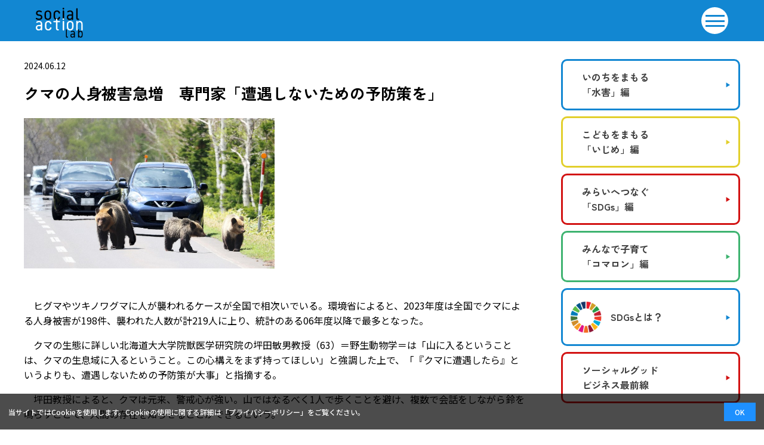

--- FILE ---
content_type: text/html; charset=UTF-8
request_url: https://socialaction.mainichi.jp/2024/06/12/10187.html
body_size: 44447
content:

<!DOCTYPE html>
<html lang="ja">
<head prefix="og:http://ogp.me/ns#">
	<meta charset="UTF-8">
	<meta name="viewport" content="width=device-width,initial-scale=1.0">
	<link rel="icon" href="https://socialaction.mainichi.jp/wp-content/themes/SAL/images/logo.png" type="image/x-icon">
	<meta name="format-detection" content="telephone=no">
		<meta property="og:type" content="article">
		
	<meta property="og:url" content="">
      <meta property="og:image" content="/wp-content/uploads/2023/05/img_ogp.jpg" />
    <meta property="og:site_name" content="ソーシャルアクションラボ">
  <meta property="og:locale" content="ja_JP">
  <meta name=“twitter:card” content="summary">
	
  <link rel="preconnect" href="https://fonts.googleapis.com">
  <link rel="preconnect" href="https://fonts.gstatic.com" crossorigin>
  <link href="https://fonts.googleapis.com/css2?family=Noto+Sans+JP:wght@400;500;700&family=Zen+Kaku+Gothic+New:wght@400;500;700&display=swap" rel="stylesheet">
  <link href="//netdna.bootstrapcdn.com/font-awesome/4.7.0/css/font-awesome.min.css" rel="stylesheet">

    <!-- Google Tag Manager -->
    <script>(function(w,d,s,l,i){w[l]=w[l]||[];w[l].push({'gtm.start':
    new Date().getTime(),event:'gtm.js'});var f=d.getElementsByTagName(s)[0],
    j=d.createElement(s),dl=l!='dataLayer'?'&l='+l:'';j.async=true;j.src=
    'https://www.googletagmanager.com/gtm.js?id='+i+dl;f.parentNode.insertBefore(j,f);
    })(window,document,'script','dataLayer','GTM-5M48NC');</script>
    <!-- End Google Tag Manager -->
	
	<title>クマの人身被害急増 専門家「遭遇しないための予防策を」 - ソーシャルアクションラボ | 毎日新聞</title>

		<!-- All in One SEO 4.9.1.1 - aioseo.com -->
	<meta name="description" content="ヒグマやツキノワグマに人が襲われるケースが全国で相次いでいる。環境省によると、2023年度は全国でクマによる人身被害が198件、襲われた人数が計219人に上り、統計のある06年度以降で最多となった。 クマの生態に詳しい北海道大大学院獣医学研究院の坪田敏男教授（63）＝野生動物学＝は「山に入るということは、クマの生息域に入るということ。この心構えをまず持ってほしい」と強調した上で、「『クマに遭遇したら』というよりも、遭遇しないための予防策が大事」と指摘する。 坪田教授によると、クマは元来、警戒心が強..." />
	<meta name="robots" content="max-image-preview:large" />
	<meta name="author" content="mainichi_user"/>
	<link rel="canonical" href="https://socialaction.mainichi.jp/2024/06/12/10187.html" />
	<meta name="generator" content="All in One SEO (AIOSEO) 4.9.1.1" />
		<meta property="og:locale" content="ja_JP" />
		<meta property="og:site_name" content="ソーシャルアクションラボ | 毎日新聞 -" />
		<meta property="og:type" content="article" />
		<meta property="og:title" content="クマの人身被害急増 専門家「遭遇しないための予防策を」 - ソーシャルアクションラボ | 毎日新聞" />
		<meta property="og:description" content="ヒグマやツキノワグマに人が襲われるケースが全国で相次いでいる。環境省によると、2023年度は全国でクマによる人身被害が198件、襲われた人数が計219人に上り、統計のある06年度以降で最多となった。 クマの生態に詳しい北海道大大学院獣医学研究院の坪田敏男教授（63）＝野生動物学＝は「山に入るということは、クマの生息域に入るということ。この心構えをまず持ってほしい」と強調した上で、「『クマに遭遇したら』というよりも、遭遇しないための予防策が大事」と指摘する。 坪田教授によると、クマは元来、警戒心が強..." />
		<meta property="og:url" content="https://socialaction.mainichi.jp/2024/06/12/10187.html" />
		<meta property="og:image" content="https://socialaction.mainichi.jp/wp-content/uploads/2022/08/img_none.jpg" />
		<meta property="og:image:secure_url" content="https://socialaction.mainichi.jp/wp-content/uploads/2022/08/img_none.jpg" />
		<meta property="article:published_time" content="2024-06-11T22:00:00+00:00" />
		<meta property="article:modified_time" content="2024-06-12T01:43:22+00:00" />
		<meta name="twitter:card" content="summary" />
		<meta name="twitter:title" content="クマの人身被害急増 専門家「遭遇しないための予防策を」 - ソーシャルアクションラボ | 毎日新聞" />
		<meta name="twitter:description" content="ヒグマやツキノワグマに人が襲われるケースが全国で相次いでいる。環境省によると、2023年度は全国でクマによる人身被害が198件、襲われた人数が計219人に上り、統計のある06年度以降で最多となった。 クマの生態に詳しい北海道大大学院獣医学研究院の坪田敏男教授（63）＝野生動物学＝は「山に入るということは、クマの生息域に入るということ。この心構えをまず持ってほしい」と強調した上で、「『クマに遭遇したら』というよりも、遭遇しないための予防策が大事」と指摘する。 坪田教授によると、クマは元来、警戒心が強..." />
		<meta name="twitter:image" content="https://socialaction.mainichi.jp/wp-content/uploads/2022/08/img_none.jpg" />
		<script type="application/ld+json" class="aioseo-schema">
			{"@context":"https:\/\/schema.org","@graph":[{"@type":"BlogPosting","@id":"https:\/\/socialaction.mainichi.jp\/2024\/06\/12\/10187.html#blogposting","name":"\u30af\u30de\u306e\u4eba\u8eab\u88ab\u5bb3\u6025\u5897 \u5c02\u9580\u5bb6\u300c\u906d\u9047\u3057\u306a\u3044\u305f\u3081\u306e\u4e88\u9632\u7b56\u3092\u300d - \u30bd\u30fc\u30b7\u30e3\u30eb\u30a2\u30af\u30b7\u30e7\u30f3\u30e9\u30dc | \u6bce\u65e5\u65b0\u805e","headline":"\u30af\u30de\u306e\u4eba\u8eab\u88ab\u5bb3\u6025\u5897\u3000\u5c02\u9580\u5bb6\u300c\u906d\u9047\u3057\u306a\u3044\u305f\u3081\u306e\u4e88\u9632\u7b56\u3092\u300d","author":{"@id":"https:\/\/socialaction.mainichi.jp\/author\/mainichi_user#author"},"publisher":{"@id":"https:\/\/socialaction.mainichi.jp\/#organization"},"datePublished":"2024-06-12T07:00:00+09:00","dateModified":"2024-06-12T10:43:22+09:00","inLanguage":"ja","mainEntityOfPage":{"@id":"https:\/\/socialaction.mainichi.jp\/2024\/06\/12\/10187.html#webpage"},"isPartOf":{"@id":"https:\/\/socialaction.mainichi.jp\/2024\/06\/12\/10187.html#webpage"},"articleSection":"SDGs"},{"@type":"BreadcrumbList","@id":"https:\/\/socialaction.mainichi.jp\/2024\/06\/12\/10187.html#breadcrumblist","itemListElement":[{"@type":"ListItem","@id":"https:\/\/socialaction.mainichi.jp#listItem","position":1,"name":"\u30db\u30fc\u30e0","item":"https:\/\/socialaction.mainichi.jp","nextItem":{"@type":"ListItem","@id":"https:\/\/socialaction.mainichi.jp#listItem","name":"\u6295\u7a3f"}},{"@type":"ListItem","@id":"https:\/\/socialaction.mainichi.jp#listItem","position":2,"name":"\u6295\u7a3f","item":"https:\/\/socialaction.mainichi.jp","nextItem":{"@type":"ListItem","@id":"https:\/\/socialaction.mainichi.jp\/category\/sdgs#listItem","name":"SDGs"},"previousItem":{"@type":"ListItem","@id":"https:\/\/socialaction.mainichi.jp#listItem","name":"\u30db\u30fc\u30e0"}},{"@type":"ListItem","@id":"https:\/\/socialaction.mainichi.jp\/category\/sdgs#listItem","position":3,"name":"SDGs","item":"https:\/\/socialaction.mainichi.jp\/category\/sdgs","nextItem":{"@type":"ListItem","@id":"https:\/\/socialaction.mainichi.jp\/2024\/06\/12\/10187.html#listItem","name":"\u30af\u30de\u306e\u4eba\u8eab\u88ab\u5bb3\u6025\u5897\u3000\u5c02\u9580\u5bb6\u300c\u906d\u9047\u3057\u306a\u3044\u305f\u3081\u306e\u4e88\u9632\u7b56\u3092\u300d"},"previousItem":{"@type":"ListItem","@id":"https:\/\/socialaction.mainichi.jp#listItem","name":"\u6295\u7a3f"}},{"@type":"ListItem","@id":"https:\/\/socialaction.mainichi.jp\/2024\/06\/12\/10187.html#listItem","position":4,"name":"\u30af\u30de\u306e\u4eba\u8eab\u88ab\u5bb3\u6025\u5897\u3000\u5c02\u9580\u5bb6\u300c\u906d\u9047\u3057\u306a\u3044\u305f\u3081\u306e\u4e88\u9632\u7b56\u3092\u300d","previousItem":{"@type":"ListItem","@id":"https:\/\/socialaction.mainichi.jp\/category\/sdgs#listItem","name":"SDGs"}}]},{"@type":"Organization","@id":"https:\/\/socialaction.mainichi.jp\/#organization","name":"\u30bd\u30fc\u30b7\u30e3\u30eb\u30a2\u30af\u30b7\u30e7\u30f3\u30e9\u30dc | \u6bce\u65e5\u65b0\u805e","url":"https:\/\/socialaction.mainichi.jp\/"},{"@type":"Person","@id":"https:\/\/socialaction.mainichi.jp\/author\/mainichi_user#author","url":"https:\/\/socialaction.mainichi.jp\/author\/mainichi_user","name":"mainichi_user","image":{"@type":"ImageObject","@id":"https:\/\/socialaction.mainichi.jp\/2024\/06\/12\/10187.html#authorImage","url":"https:\/\/secure.gravatar.com\/avatar\/78b18dbc99f1268cf74dc7f7447db286710783831dd2077b35fa341e8182d620?s=96&d=mm&r=g","width":96,"height":96,"caption":"mainichi_user"}},{"@type":"WebPage","@id":"https:\/\/socialaction.mainichi.jp\/2024\/06\/12\/10187.html#webpage","url":"https:\/\/socialaction.mainichi.jp\/2024\/06\/12\/10187.html","name":"\u30af\u30de\u306e\u4eba\u8eab\u88ab\u5bb3\u6025\u5897 \u5c02\u9580\u5bb6\u300c\u906d\u9047\u3057\u306a\u3044\u305f\u3081\u306e\u4e88\u9632\u7b56\u3092\u300d - \u30bd\u30fc\u30b7\u30e3\u30eb\u30a2\u30af\u30b7\u30e7\u30f3\u30e9\u30dc | \u6bce\u65e5\u65b0\u805e","description":"\u30d2\u30b0\u30de\u3084\u30c4\u30ad\u30ce\u30ef\u30b0\u30de\u306b\u4eba\u304c\u8972\u308f\u308c\u308b\u30b1\u30fc\u30b9\u304c\u5168\u56fd\u3067\u76f8\u6b21\u3044\u3067\u3044\u308b\u3002\u74b0\u5883\u7701\u306b\u3088\u308b\u3068\u30012023\u5e74\u5ea6\u306f\u5168\u56fd\u3067\u30af\u30de\u306b\u3088\u308b\u4eba\u8eab\u88ab\u5bb3\u304c198\u4ef6\u3001\u8972\u308f\u308c\u305f\u4eba\u6570\u304c\u8a08219\u4eba\u306b\u4e0a\u308a\u3001\u7d71\u8a08\u306e\u3042\u308b06\u5e74\u5ea6\u4ee5\u964d\u3067\u6700\u591a\u3068\u306a\u3063\u305f\u3002 \u30af\u30de\u306e\u751f\u614b\u306b\u8a73\u3057\u3044\u5317\u6d77\u9053\u5927\u5927\u5b66\u9662\u7363\u533b\u5b66\u7814\u7a76\u9662\u306e\u576a\u7530\u654f\u7537\u6559\u6388\uff0863\uff09\uff1d\u91ce\u751f\u52d5\u7269\u5b66\uff1d\u306f\u300c\u5c71\u306b\u5165\u308b\u3068\u3044\u3046\u3053\u3068\u306f\u3001\u30af\u30de\u306e\u751f\u606f\u57df\u306b\u5165\u308b\u3068\u3044\u3046\u3053\u3068\u3002\u3053\u306e\u5fc3\u69cb\u3048\u3092\u307e\u305a\u6301\u3063\u3066\u307b\u3057\u3044\u300d\u3068\u5f37\u8abf\u3057\u305f\u4e0a\u3067\u3001\u300c\u300e\u30af\u30de\u306b\u906d\u9047\u3057\u305f\u3089\u300f\u3068\u3044\u3046\u3088\u308a\u3082\u3001\u906d\u9047\u3057\u306a\u3044\u305f\u3081\u306e\u4e88\u9632\u7b56\u304c\u5927\u4e8b\u300d\u3068\u6307\u6458\u3059\u308b\u3002 \u576a\u7530\u6559\u6388\u306b\u3088\u308b\u3068\u3001\u30af\u30de\u306f\u5143\u6765\u3001\u8b66\u6212\u5fc3\u304c\u5f37...","inLanguage":"ja","isPartOf":{"@id":"https:\/\/socialaction.mainichi.jp\/#website"},"breadcrumb":{"@id":"https:\/\/socialaction.mainichi.jp\/2024\/06\/12\/10187.html#breadcrumblist"},"author":{"@id":"https:\/\/socialaction.mainichi.jp\/author\/mainichi_user#author"},"creator":{"@id":"https:\/\/socialaction.mainichi.jp\/author\/mainichi_user#author"},"datePublished":"2024-06-12T07:00:00+09:00","dateModified":"2024-06-12T10:43:22+09:00"},{"@type":"WebSite","@id":"https:\/\/socialaction.mainichi.jp\/#website","url":"https:\/\/socialaction.mainichi.jp\/","name":"\u30bd\u30fc\u30b7\u30e3\u30eb\u30a2\u30af\u30b7\u30e7\u30f3\u30e9\u30dc | \u6bce\u65e5\u65b0\u805e","inLanguage":"ja","publisher":{"@id":"https:\/\/socialaction.mainichi.jp\/#organization"}}]}
		</script>
		<!-- All in One SEO -->

<link rel="alternate" title="oEmbed (JSON)" type="application/json+oembed" href="https://socialaction.mainichi.jp/wp-json/oembed/1.0/embed?url=https%3A%2F%2Fsocialaction.mainichi.jp%2F2024%2F06%2F12%2F10187.html" />
<link rel="alternate" title="oEmbed (XML)" type="text/xml+oembed" href="https://socialaction.mainichi.jp/wp-json/oembed/1.0/embed?url=https%3A%2F%2Fsocialaction.mainichi.jp%2F2024%2F06%2F12%2F10187.html&#038;format=xml" />
<style id='wp-img-auto-sizes-contain-inline-css' type='text/css'>
img:is([sizes=auto i],[sizes^="auto," i]){contain-intrinsic-size:3000px 1500px}
/*# sourceURL=wp-img-auto-sizes-contain-inline-css */
</style>
<style id='wp-emoji-styles-inline-css' type='text/css'>

	img.wp-smiley, img.emoji {
		display: inline !important;
		border: none !important;
		box-shadow: none !important;
		height: 1em !important;
		width: 1em !important;
		margin: 0 0.07em !important;
		vertical-align: -0.1em !important;
		background: none !important;
		padding: 0 !important;
	}
/*# sourceURL=wp-emoji-styles-inline-css */
</style>
<style id='wp-block-library-inline-css' type='text/css'>
:root{--wp-block-synced-color:#7a00df;--wp-block-synced-color--rgb:122,0,223;--wp-bound-block-color:var(--wp-block-synced-color);--wp-editor-canvas-background:#ddd;--wp-admin-theme-color:#007cba;--wp-admin-theme-color--rgb:0,124,186;--wp-admin-theme-color-darker-10:#006ba1;--wp-admin-theme-color-darker-10--rgb:0,107,160.5;--wp-admin-theme-color-darker-20:#005a87;--wp-admin-theme-color-darker-20--rgb:0,90,135;--wp-admin-border-width-focus:2px}@media (min-resolution:192dpi){:root{--wp-admin-border-width-focus:1.5px}}.wp-element-button{cursor:pointer}:root .has-very-light-gray-background-color{background-color:#eee}:root .has-very-dark-gray-background-color{background-color:#313131}:root .has-very-light-gray-color{color:#eee}:root .has-very-dark-gray-color{color:#313131}:root .has-vivid-green-cyan-to-vivid-cyan-blue-gradient-background{background:linear-gradient(135deg,#00d084,#0693e3)}:root .has-purple-crush-gradient-background{background:linear-gradient(135deg,#34e2e4,#4721fb 50%,#ab1dfe)}:root .has-hazy-dawn-gradient-background{background:linear-gradient(135deg,#faaca8,#dad0ec)}:root .has-subdued-olive-gradient-background{background:linear-gradient(135deg,#fafae1,#67a671)}:root .has-atomic-cream-gradient-background{background:linear-gradient(135deg,#fdd79a,#004a59)}:root .has-nightshade-gradient-background{background:linear-gradient(135deg,#330968,#31cdcf)}:root .has-midnight-gradient-background{background:linear-gradient(135deg,#020381,#2874fc)}:root{--wp--preset--font-size--normal:16px;--wp--preset--font-size--huge:42px}.has-regular-font-size{font-size:1em}.has-larger-font-size{font-size:2.625em}.has-normal-font-size{font-size:var(--wp--preset--font-size--normal)}.has-huge-font-size{font-size:var(--wp--preset--font-size--huge)}.has-text-align-center{text-align:center}.has-text-align-left{text-align:left}.has-text-align-right{text-align:right}.has-fit-text{white-space:nowrap!important}#end-resizable-editor-section{display:none}.aligncenter{clear:both}.items-justified-left{justify-content:flex-start}.items-justified-center{justify-content:center}.items-justified-right{justify-content:flex-end}.items-justified-space-between{justify-content:space-between}.screen-reader-text{border:0;clip-path:inset(50%);height:1px;margin:-1px;overflow:hidden;padding:0;position:absolute;width:1px;word-wrap:normal!important}.screen-reader-text:focus{background-color:#ddd;clip-path:none;color:#444;display:block;font-size:1em;height:auto;left:5px;line-height:normal;padding:15px 23px 14px;text-decoration:none;top:5px;width:auto;z-index:100000}html :where(.has-border-color){border-style:solid}html :where([style*=border-top-color]){border-top-style:solid}html :where([style*=border-right-color]){border-right-style:solid}html :where([style*=border-bottom-color]){border-bottom-style:solid}html :where([style*=border-left-color]){border-left-style:solid}html :where([style*=border-width]){border-style:solid}html :where([style*=border-top-width]){border-top-style:solid}html :where([style*=border-right-width]){border-right-style:solid}html :where([style*=border-bottom-width]){border-bottom-style:solid}html :where([style*=border-left-width]){border-left-style:solid}html :where(img[class*=wp-image-]){height:auto;max-width:100%}:where(figure){margin:0 0 1em}html :where(.is-position-sticky){--wp-admin--admin-bar--position-offset:var(--wp-admin--admin-bar--height,0px)}@media screen and (max-width:600px){html :where(.is-position-sticky){--wp-admin--admin-bar--position-offset:0px}}

/*# sourceURL=wp-block-library-inline-css */
</style><style id='global-styles-inline-css' type='text/css'>
:root{--wp--preset--aspect-ratio--square: 1;--wp--preset--aspect-ratio--4-3: 4/3;--wp--preset--aspect-ratio--3-4: 3/4;--wp--preset--aspect-ratio--3-2: 3/2;--wp--preset--aspect-ratio--2-3: 2/3;--wp--preset--aspect-ratio--16-9: 16/9;--wp--preset--aspect-ratio--9-16: 9/16;--wp--preset--color--black: #000000;--wp--preset--color--cyan-bluish-gray: #abb8c3;--wp--preset--color--white: #ffffff;--wp--preset--color--pale-pink: #f78da7;--wp--preset--color--vivid-red: #cf2e2e;--wp--preset--color--luminous-vivid-orange: #ff6900;--wp--preset--color--luminous-vivid-amber: #fcb900;--wp--preset--color--light-green-cyan: #7bdcb5;--wp--preset--color--vivid-green-cyan: #00d084;--wp--preset--color--pale-cyan-blue: #8ed1fc;--wp--preset--color--vivid-cyan-blue: #0693e3;--wp--preset--color--vivid-purple: #9b51e0;--wp--preset--gradient--vivid-cyan-blue-to-vivid-purple: linear-gradient(135deg,rgb(6,147,227) 0%,rgb(155,81,224) 100%);--wp--preset--gradient--light-green-cyan-to-vivid-green-cyan: linear-gradient(135deg,rgb(122,220,180) 0%,rgb(0,208,130) 100%);--wp--preset--gradient--luminous-vivid-amber-to-luminous-vivid-orange: linear-gradient(135deg,rgb(252,185,0) 0%,rgb(255,105,0) 100%);--wp--preset--gradient--luminous-vivid-orange-to-vivid-red: linear-gradient(135deg,rgb(255,105,0) 0%,rgb(207,46,46) 100%);--wp--preset--gradient--very-light-gray-to-cyan-bluish-gray: linear-gradient(135deg,rgb(238,238,238) 0%,rgb(169,184,195) 100%);--wp--preset--gradient--cool-to-warm-spectrum: linear-gradient(135deg,rgb(74,234,220) 0%,rgb(151,120,209) 20%,rgb(207,42,186) 40%,rgb(238,44,130) 60%,rgb(251,105,98) 80%,rgb(254,248,76) 100%);--wp--preset--gradient--blush-light-purple: linear-gradient(135deg,rgb(255,206,236) 0%,rgb(152,150,240) 100%);--wp--preset--gradient--blush-bordeaux: linear-gradient(135deg,rgb(254,205,165) 0%,rgb(254,45,45) 50%,rgb(107,0,62) 100%);--wp--preset--gradient--luminous-dusk: linear-gradient(135deg,rgb(255,203,112) 0%,rgb(199,81,192) 50%,rgb(65,88,208) 100%);--wp--preset--gradient--pale-ocean: linear-gradient(135deg,rgb(255,245,203) 0%,rgb(182,227,212) 50%,rgb(51,167,181) 100%);--wp--preset--gradient--electric-grass: linear-gradient(135deg,rgb(202,248,128) 0%,rgb(113,206,126) 100%);--wp--preset--gradient--midnight: linear-gradient(135deg,rgb(2,3,129) 0%,rgb(40,116,252) 100%);--wp--preset--font-size--small: 13px;--wp--preset--font-size--medium: 20px;--wp--preset--font-size--large: 36px;--wp--preset--font-size--x-large: 42px;--wp--preset--spacing--20: 0.44rem;--wp--preset--spacing--30: 0.67rem;--wp--preset--spacing--40: 1rem;--wp--preset--spacing--50: 1.5rem;--wp--preset--spacing--60: 2.25rem;--wp--preset--spacing--70: 3.38rem;--wp--preset--spacing--80: 5.06rem;--wp--preset--shadow--natural: 6px 6px 9px rgba(0, 0, 0, 0.2);--wp--preset--shadow--deep: 12px 12px 50px rgba(0, 0, 0, 0.4);--wp--preset--shadow--sharp: 6px 6px 0px rgba(0, 0, 0, 0.2);--wp--preset--shadow--outlined: 6px 6px 0px -3px rgb(255, 255, 255), 6px 6px rgb(0, 0, 0);--wp--preset--shadow--crisp: 6px 6px 0px rgb(0, 0, 0);}:where(.is-layout-flex){gap: 0.5em;}:where(.is-layout-grid){gap: 0.5em;}body .is-layout-flex{display: flex;}.is-layout-flex{flex-wrap: wrap;align-items: center;}.is-layout-flex > :is(*, div){margin: 0;}body .is-layout-grid{display: grid;}.is-layout-grid > :is(*, div){margin: 0;}:where(.wp-block-columns.is-layout-flex){gap: 2em;}:where(.wp-block-columns.is-layout-grid){gap: 2em;}:where(.wp-block-post-template.is-layout-flex){gap: 1.25em;}:where(.wp-block-post-template.is-layout-grid){gap: 1.25em;}.has-black-color{color: var(--wp--preset--color--black) !important;}.has-cyan-bluish-gray-color{color: var(--wp--preset--color--cyan-bluish-gray) !important;}.has-white-color{color: var(--wp--preset--color--white) !important;}.has-pale-pink-color{color: var(--wp--preset--color--pale-pink) !important;}.has-vivid-red-color{color: var(--wp--preset--color--vivid-red) !important;}.has-luminous-vivid-orange-color{color: var(--wp--preset--color--luminous-vivid-orange) !important;}.has-luminous-vivid-amber-color{color: var(--wp--preset--color--luminous-vivid-amber) !important;}.has-light-green-cyan-color{color: var(--wp--preset--color--light-green-cyan) !important;}.has-vivid-green-cyan-color{color: var(--wp--preset--color--vivid-green-cyan) !important;}.has-pale-cyan-blue-color{color: var(--wp--preset--color--pale-cyan-blue) !important;}.has-vivid-cyan-blue-color{color: var(--wp--preset--color--vivid-cyan-blue) !important;}.has-vivid-purple-color{color: var(--wp--preset--color--vivid-purple) !important;}.has-black-background-color{background-color: var(--wp--preset--color--black) !important;}.has-cyan-bluish-gray-background-color{background-color: var(--wp--preset--color--cyan-bluish-gray) !important;}.has-white-background-color{background-color: var(--wp--preset--color--white) !important;}.has-pale-pink-background-color{background-color: var(--wp--preset--color--pale-pink) !important;}.has-vivid-red-background-color{background-color: var(--wp--preset--color--vivid-red) !important;}.has-luminous-vivid-orange-background-color{background-color: var(--wp--preset--color--luminous-vivid-orange) !important;}.has-luminous-vivid-amber-background-color{background-color: var(--wp--preset--color--luminous-vivid-amber) !important;}.has-light-green-cyan-background-color{background-color: var(--wp--preset--color--light-green-cyan) !important;}.has-vivid-green-cyan-background-color{background-color: var(--wp--preset--color--vivid-green-cyan) !important;}.has-pale-cyan-blue-background-color{background-color: var(--wp--preset--color--pale-cyan-blue) !important;}.has-vivid-cyan-blue-background-color{background-color: var(--wp--preset--color--vivid-cyan-blue) !important;}.has-vivid-purple-background-color{background-color: var(--wp--preset--color--vivid-purple) !important;}.has-black-border-color{border-color: var(--wp--preset--color--black) !important;}.has-cyan-bluish-gray-border-color{border-color: var(--wp--preset--color--cyan-bluish-gray) !important;}.has-white-border-color{border-color: var(--wp--preset--color--white) !important;}.has-pale-pink-border-color{border-color: var(--wp--preset--color--pale-pink) !important;}.has-vivid-red-border-color{border-color: var(--wp--preset--color--vivid-red) !important;}.has-luminous-vivid-orange-border-color{border-color: var(--wp--preset--color--luminous-vivid-orange) !important;}.has-luminous-vivid-amber-border-color{border-color: var(--wp--preset--color--luminous-vivid-amber) !important;}.has-light-green-cyan-border-color{border-color: var(--wp--preset--color--light-green-cyan) !important;}.has-vivid-green-cyan-border-color{border-color: var(--wp--preset--color--vivid-green-cyan) !important;}.has-pale-cyan-blue-border-color{border-color: var(--wp--preset--color--pale-cyan-blue) !important;}.has-vivid-cyan-blue-border-color{border-color: var(--wp--preset--color--vivid-cyan-blue) !important;}.has-vivid-purple-border-color{border-color: var(--wp--preset--color--vivid-purple) !important;}.has-vivid-cyan-blue-to-vivid-purple-gradient-background{background: var(--wp--preset--gradient--vivid-cyan-blue-to-vivid-purple) !important;}.has-light-green-cyan-to-vivid-green-cyan-gradient-background{background: var(--wp--preset--gradient--light-green-cyan-to-vivid-green-cyan) !important;}.has-luminous-vivid-amber-to-luminous-vivid-orange-gradient-background{background: var(--wp--preset--gradient--luminous-vivid-amber-to-luminous-vivid-orange) !important;}.has-luminous-vivid-orange-to-vivid-red-gradient-background{background: var(--wp--preset--gradient--luminous-vivid-orange-to-vivid-red) !important;}.has-very-light-gray-to-cyan-bluish-gray-gradient-background{background: var(--wp--preset--gradient--very-light-gray-to-cyan-bluish-gray) !important;}.has-cool-to-warm-spectrum-gradient-background{background: var(--wp--preset--gradient--cool-to-warm-spectrum) !important;}.has-blush-light-purple-gradient-background{background: var(--wp--preset--gradient--blush-light-purple) !important;}.has-blush-bordeaux-gradient-background{background: var(--wp--preset--gradient--blush-bordeaux) !important;}.has-luminous-dusk-gradient-background{background: var(--wp--preset--gradient--luminous-dusk) !important;}.has-pale-ocean-gradient-background{background: var(--wp--preset--gradient--pale-ocean) !important;}.has-electric-grass-gradient-background{background: var(--wp--preset--gradient--electric-grass) !important;}.has-midnight-gradient-background{background: var(--wp--preset--gradient--midnight) !important;}.has-small-font-size{font-size: var(--wp--preset--font-size--small) !important;}.has-medium-font-size{font-size: var(--wp--preset--font-size--medium) !important;}.has-large-font-size{font-size: var(--wp--preset--font-size--large) !important;}.has-x-large-font-size{font-size: var(--wp--preset--font-size--x-large) !important;}
/*# sourceURL=global-styles-inline-css */
</style>

<style id='classic-theme-styles-inline-css' type='text/css'>
/*! This file is auto-generated */
.wp-block-button__link{color:#fff;background-color:#32373c;border-radius:9999px;box-shadow:none;text-decoration:none;padding:calc(.667em + 2px) calc(1.333em + 2px);font-size:1.125em}.wp-block-file__button{background:#32373c;color:#fff;text-decoration:none}
/*# sourceURL=/wp-includes/css/classic-themes.min.css */
</style>
<link rel='stylesheet' id='pz-linkcard-css' href='//socialaction.mainichi.jp/wp-content/uploads/pz-linkcard/style.css?ver=2.5.3.1.103' type='text/css' media='all' />
<link rel='stylesheet' id='style-css' href='https://socialaction.mainichi.jp/wp-content/themes/SAL/assets/css/style.css?20230707&#038;ver=6.9' type='text/css' media='all' />
<link rel='stylesheet' id='slickcss-css' href='https://socialaction.mainichi.jp/wp-content/themes/SAL/assets/js/slick/slick.css?ver=6.9' type='text/css' media='all' />
<link rel='stylesheet' id='slicktheme-css' href='https://socialaction.mainichi.jp/wp-content/themes/SAL/assets/js/slick/slick-theme.css?ver=6.9' type='text/css' media='all' />
<link rel='stylesheet' id='wp-pagenavi-css' href='https://socialaction.mainichi.jp/wp-content/plugins/wp-pagenavi/pagenavi-css.css?ver=2.70' type='text/css' media='all' />
<link rel="https://api.w.org/" href="https://socialaction.mainichi.jp/wp-json/" /><link rel="alternate" title="JSON" type="application/json" href="https://socialaction.mainichi.jp/wp-json/wp/v2/posts/10187" /><link rel="EditURI" type="application/rsd+xml" title="RSD" href="https://socialaction.mainichi.jp/xmlrpc.php?rsd" />
<meta name="generator" content="WordPress 6.9" />
<link rel='shortlink' href='https://socialaction.mainichi.jp/?p=10187' />
<link rel="icon" href="/wp-content/uploads/2022/06/cropped-favicon-32x32.png" sizes="32x32" />
<link rel="icon" href="/wp-content/uploads/2022/06/cropped-favicon-192x192.png" sizes="192x192" />
<link rel="apple-touch-icon" href="/wp-content/uploads/2022/06/cropped-favicon-180x180.png" />
<meta name="msapplication-TileImage" content="/wp-content/uploads/2022/06/cropped-favicon-270x270.png" />
</head>
    
<body class="wp-singular post-template-default single single-post postid-10187 single-format-standard wp-theme-SAL sdgs">
<div id="loader-bg">
  <div id="loader">
    <img src="https://socialaction.mainichi.jp/wp-content/themes/SAL/assets/images/logo.svg" alt="ソーシャルアクションラボ" class="img">
  </div>
</div>
<div id="wrap">
  <div class="cookie-consent">
    <div class="cookie-text">当サイトではCookieを使用します。Cookieの使用に関する詳細は「<a href="https://www.mainichi.co.jp/contact/personal_information.html" target="_blank">プライバシーポリシー</a>」をご覧ください。</div>
    <div class="cookie-agree">OK</div>
  </div>
  <header class="header">
    <div class="wrap">
      <a href="https://socialaction.mainichi.jp/" class="header-logo">
        <img src="https://socialaction.mainichi.jp/wp-content/themes/SAL/assets/images/logo.svg" alt="ソーシャルアクションラボ" class="header-logo__img">
        <img src="https://socialaction.mainichi.jp/wp-content/themes/SAL/assets/images/logo_sdgs.svg" alt="ソーシャルアクションラボ" class="header-logo__img-sdgs">
		  <img src="/wp-content/uploads/2022/07/logo_ijime.svg" alt="ソーシャルアクションラボ" class="header-logo__img-ijime">
		  <img src="/wp-content/uploads/2023/04/logo_comaron.svg" alt="ソーシャルアクションラボ" class="header-logo__img-comaron">
		  
      </a>
      <div class="header-inner">
        <!-- <div class="header-inner__search pc">
          <form method="get" class="searchform" action="https://socialaction.mainichi.jp/">
            <input type="text" placeholder="キーワード検索" name="s" class="searchfield" value="" />
            <input type="submit" value="" alt="検索" title="検索" class="searchsubmit">
          </form>
        </div> -->
        <div class="header-inner__nav">
          <button class="nav-btn">
            <span></span>
            <span></span>
            <span></span>
          </button>
          <nav class="g-nav">
            <!-- <div class="header-inner__search sp">
              <form method="get" class="searchform" action="https://socialaction.mainichi.jp/">
                <input type="text" placeholder="キーワード検索" name="s" class="searchfield" value="" />
                <input type="submit" value="" alt="検索" title="検索" class="searchsubmit">
              </form>
            </div> -->
            <ul class="g-nav__list">
              <li class="g-nav__item"><a href="https://socialaction.mainichi.jp/" class="g-nav__link"><p class="g-nav__text">TOP</p></a></li>
<li class="g-nav__item"><a href="https://socialaction.mainichi.jp/suigai_top/" class="g-nav__link"><p class="g-nav__text">いのちを守る「水害」編</p></a></li>
              <li class="g-nav__item"><a href="https://socialaction.mainichi.jp/ijime_top/" class="g-nav__link"><p class="g-nav__text">こどもを守る「いじめ」編</p></a></li>
              <li class="g-nav__item"><a href="https://socialaction.mainichi.jp/sdgs_top/" class="g-nav__link"><p class="g-nav__text">みらいへつなぐ「SDGs」編</p></a></li>
					<li class="g-nav__item"><a href="https://socialaction.mainichi.jp/comaron_top/" class="g-nav__link"><p class="g-nav__text">みんなで子育て「コマロン」編</p></a></li>
            </ul>
          </nav>
        </div>
      </div>
    </div>
  </header><main class="main">
  <div class="col-wrap">
    <div class="col-main">
             <!-- 表示 -->
      <div class="single-wrap">
        <div class="news-list__cat">
                    <p class="date">2024.06.12</p>
        </div>
        <h1 class="news-list__title font-r">クマの人身被害急増　専門家「遭遇しないための予防策を」</h1>
        			  <div class="single-thumb">
				  				  <img src="https://cdn.mainichi.jp/vol1/2024/06/08/20240608k0000m040230000p/9.jpg?1" alt="">
				  			  </div>
		  <!-- チェックボックスend -->
        <div class="contents f-nt"><p>　ヒグマやツキノワグマに人が襲われるケースが全国で相次いでいる。環境省によると、2023年度は全国でクマによる人身被害が198件、襲われた人数が計219人に上り、統計のある06年度以降で最多となった。</p><p>　クマの生態に詳しい北海道大大学院獣医学研究院の坪田敏男教授（63）＝野生動物学＝は「山に入るということは、クマの生息域に入るということ。この心構えをまず持ってほしい」と強調した上で、「『クマに遭遇したら』というよりも、遭遇しないための予防策が大事」と指摘する。</p><p>　坪田教授によると、クマは元来、警戒心が強い。山ではなるべく1人で歩くことを避け、複数で会話をしながら鈴を鳴らすことで、人間の存在を知らせることができるという。</p><p>　それでももし、遭遇してしまった場合にはどうしたらいいのか。坪田教授は「個体の性格にもよるが、決して走って逃げたりせず、大声を出したりしないで。遭遇した場合に備え、撃退用のクマスプレーを携帯してほしい」と呼びかけている。【真貝恒平】</p></div>
      </div>

            <p class="relation-group">関連記事</p>
      <ul class="relation-group__list">
        <li class="relation-group__item"><a href=" https://mainichi.jp/graphs/20240524/mpj/00m/040/210000f/20240524k0000m040304000p" target="_blank" class="relation-group__link">【写真まとめ】クマがすぐそこに…有効な防御姿勢は</a></li>

                <li class="relation-group__item"><a href=" https://mainichi.jp/graphs/20200612/hpj/00m/040/007000g/1" target="_blank" class="relation-group__link">【図解】クマに出くわした時、やってはいけない行動は?</a></li>
                        <li class="relation-group__item"><a href=" https://mainichi.jp/articles/20240608/k00/00m/040/204000c" target="_blank" class="relation-group__link">世界が注目「ヒグマに勝った空手の達人」　真相は…</a></li>
                        <li class="relation-group__item"><a href=" https://mainichi.jp/articles/20240531/k00/00m/040/030000c" target="_blank" class="relation-group__link">自宅にクマ侵入、2人が重傷　深夜に外で物音　群馬・安中</a></li
        >
                <li class="relation-group__item"><a href=" https://mainichi.jp/articles/20231110/k00/00m/040/366000c" target="_blank" class="relation-group__link">車庫を開けた瞬間そこに…クマに襲われた、死を覚悟した男性</a></li>
                        <li class="relation-group__item"><a href=" https://mainichi.jp/articles/20231025/k00/00m/040/065000c" target="_blank" class="relation-group__link">「クマよけ」に効くあのおもちゃも　関連商品売り上げ急増</a></li>
              </ul>
          </div>

    <!-- flag終了 -->
    

    <aside class="sidebar">
  <div class="common-btn font-r btn-suigai"><a href="https://socialaction.mainichi.jp/suigai_top/" class="common-btn__link">
    <p class="common-btn__text">いのちをまもる<br class="br-pc">「水害」編</p>
  </a></div>
  <div class="common-btn font-r btn-ijime"><a href="https://socialaction.mainichi.jp/ijime_top/" class="common-btn__link">
    <p class="common-btn__text">こどもをまもる<br class="br-pc">「いじめ」編</p>
  </a></div>
  <div class="common-btn font-r btn-sdgs"><a href="https://socialaction.mainichi.jp/sdgs_top/" class="common-btn__link">
    <p class="common-btn__text">みらいへつなぐ<br class="br-pc">「SDGs」編</p>
  </a></div>
  <div class="common-btn font-r btn-comaron"><a href="https://socialaction.mainichi.jp/comaron_top/" class="common-btn__link">
    <p class="common-btn__text">みんなで子育て<br class="br-pc">「コマロン」編</p>
  </a></div>
  <div class="common-btn font-r color-svg"><a href="https://socialaction.mainichi.jp/about_sdgs" class="common-btn__link">
    <img src="https://socialaction.mainichi.jp/wp-content/themes/SAL/assets/images/sdgs_symbol.svg" alt=""><p class="common-btn__text">SDGsとは？</p>
  </a></div>
		<section class="">
		<div class="common-btn font-r btn-sdgs"><a href="https://socialaction.mainichi.jp/category/sdgs/socialgood/" class="common-btn__link">
			<p class="common-btn__text">ソーシャルグッド<br>ビジネス最前線</p>
		</a></div>
	</section>
	</aside>  </div>

  <div class="border border-banner"></div>
<div class="banner-list">

      <div class="banner-mainichi">
    <a href="https://mainichi.jp/info/" target="_blank"><img src="https://socialaction.mainichi.jp/wp-content/themes/SAL/assets/images/regist-bnr.jpg" alt="毎日新聞"></a>
  </div>
</div>
</main>
<script type='text/javascript'>
(function() {
  const expire = 365; // 有効期限（日）
  let cc = document.querySelector('.cookie-consent');
  let ca = document.querySelector('.cookie-agree');
  const flag = localStorage.getItem('popupFlag');
  if (flag != null) {
    const data = JSON.parse(flag);
    if (data['value'] == 'true') {
      popup();
    } else {
      const current = new Date();
      if (current.getTime() > data['expire']) {
        setWithExpiry('popupFlag', 'true', expire);
        popup();
      }      
    }
  } else {
    setWithExpiry('popupFlag', 'true', expire);
    popup();
  }
  ca.addEventListener('click', () => {
    cc.classList.add('cc-hide1');
    setWithExpiry('popupFlag', 'false', expire);
  });
  
  function setWithExpiry(key, value, expire) {
    const current = new Date();
    expire = current.getTime() + expire * 24 * 3600 * 1000;
    const item = {
      value: value,
      expire: expire
    };
    localStorage.setItem(key, JSON.stringify(item));
  }
  
  function popup() {
    cc.classList.add('is-show');
  }
}());
</script>

  <footer class="footer">
    <div class="footer-inner">
			<div class="fotter-inner__logo">
				<a href="https://socialaction.mainichi.jp/" class="footer-logo"><img src="/wp-content/uploads/2022/08/footer-logo.svg" alt="ソーシャルアクションラボ" class="footer-logo__img"></a>
				<p class="footer-inner__text">私たちは持続可能な開発目標を支援しています。</p>
			</div>

      <ul class="footer-list">
				<li class="footer-list__item"><a href="https://socialaction.mainichi.jp/#sal" class="footer-list__link font-r">ソーシャルアクションラボとは？</a></li>
        <li class="footer-list__item"><a href="https://mainichi.jp/info/etc/copyright.html?_gl=1*1t5ivop*_ga*MTE3OTEzOTQwLjE2NTQ1ODYyMTg.*_ga_TWF4RDH5YQ*MTY1NTE5ODY3OS4zLjEuMTY1NTE5ODcwMy4zNg.." target="_blank" class="footer-list__link font-r">著作権</a></li>
        <li class="footer-list__item"><a href="https://www.mainichi.co.jp/contact/personal_information.html" target="_blank" class="footer-list__link font-r">個人情報</a></li>
        <li class="footer-list__item"><a href="https://mainichi.jp/help/" target="_blank" class="footer-list__link font-r">お問い合わせ</a></li>
        <li class="footer-list__item"><a href="https://mainichi.jp/?_gl=1*1e1j3y4*_ga*MTE3OTEzOTQwLjE2NTQ1ODYyMTg.*_ga_TWF4RDH5YQ*MTY1NTE5ODY3OS4zLjEuMTY1NTE5ODg1MC41" target="_blank" class="footer-list__link font-r">毎日新聞デジタル</a></li>
      </ul>
      <p class="footer-cap">毎日新聞のニュースサイトに掲載の<br class="br-sp">記事・写真・図表など無断転載を禁止します。<br class="br-sp">著作権は毎日新聞社またはその情報提供者に属します。</p>
      <small class="copyright">(C) THE MAINICHI NEWSPAPERS. All rights reserved.</small>
      
    </div>
  </footer>
</div>
<script type="speculationrules">
{"prefetch":[{"source":"document","where":{"and":[{"href_matches":"/*"},{"not":{"href_matches":["/wp-*.php","/wp-admin/*","/wp-content/uploads/*","/wp-content/*","/wp-content/plugins/*","/wp-content/themes/SAL/*","/*\\?(.+)"]}},{"not":{"selector_matches":"a[rel~=\"nofollow\"]"}},{"not":{"selector_matches":".no-prefetch, .no-prefetch a"}}]},"eagerness":"conservative"}]}
</script>
<script type="module"  src="https://socialaction.mainichi.jp/wp-content/plugins/all-in-one-seo-pack/dist/Lite/assets/table-of-contents.95d0dfce.js?ver=4.9.1.1" id="aioseo/js/src/vue/standalone/blocks/table-of-contents/frontend.js-js"></script>
<script type="text/javascript" src="https://socialaction.mainichi.jp/wp-includes/js/jquery/jquery.min.js?ver=3.7.1" id="jquery-core-js"></script>
<script type="text/javascript" src="https://socialaction.mainichi.jp/wp-includes/js/jquery/jquery-migrate.min.js?ver=3.4.1" id="jquery-migrate-js"></script>
<script type="text/javascript" src="https://socialaction.mainichi.jp/wp-content/themes/SAL/assets/js/script.js?ver=6.9" id="script-js"></script>
<script type="text/javascript" src="https://socialaction.mainichi.jp/wp-content/themes/SAL/assets/js/slick/slick.min.js?ver=6.9" id="slick-js"></script>
<script id="wp-emoji-settings" type="application/json">
{"baseUrl":"https://s.w.org/images/core/emoji/17.0.2/72x72/","ext":".png","svgUrl":"https://s.w.org/images/core/emoji/17.0.2/svg/","svgExt":".svg","source":{"concatemoji":"https://socialaction.mainichi.jp/wp-includes/js/wp-emoji-release.min.js?ver=6.9"}}
</script>
<script type="module">
/* <![CDATA[ */
/*! This file is auto-generated */
const a=JSON.parse(document.getElementById("wp-emoji-settings").textContent),o=(window._wpemojiSettings=a,"wpEmojiSettingsSupports"),s=["flag","emoji"];function i(e){try{var t={supportTests:e,timestamp:(new Date).valueOf()};sessionStorage.setItem(o,JSON.stringify(t))}catch(e){}}function c(e,t,n){e.clearRect(0,0,e.canvas.width,e.canvas.height),e.fillText(t,0,0);t=new Uint32Array(e.getImageData(0,0,e.canvas.width,e.canvas.height).data);e.clearRect(0,0,e.canvas.width,e.canvas.height),e.fillText(n,0,0);const a=new Uint32Array(e.getImageData(0,0,e.canvas.width,e.canvas.height).data);return t.every((e,t)=>e===a[t])}function p(e,t){e.clearRect(0,0,e.canvas.width,e.canvas.height),e.fillText(t,0,0);var n=e.getImageData(16,16,1,1);for(let e=0;e<n.data.length;e++)if(0!==n.data[e])return!1;return!0}function u(e,t,n,a){switch(t){case"flag":return n(e,"\ud83c\udff3\ufe0f\u200d\u26a7\ufe0f","\ud83c\udff3\ufe0f\u200b\u26a7\ufe0f")?!1:!n(e,"\ud83c\udde8\ud83c\uddf6","\ud83c\udde8\u200b\ud83c\uddf6")&&!n(e,"\ud83c\udff4\udb40\udc67\udb40\udc62\udb40\udc65\udb40\udc6e\udb40\udc67\udb40\udc7f","\ud83c\udff4\u200b\udb40\udc67\u200b\udb40\udc62\u200b\udb40\udc65\u200b\udb40\udc6e\u200b\udb40\udc67\u200b\udb40\udc7f");case"emoji":return!a(e,"\ud83e\u1fac8")}return!1}function f(e,t,n,a){let r;const o=(r="undefined"!=typeof WorkerGlobalScope&&self instanceof WorkerGlobalScope?new OffscreenCanvas(300,150):document.createElement("canvas")).getContext("2d",{willReadFrequently:!0}),s=(o.textBaseline="top",o.font="600 32px Arial",{});return e.forEach(e=>{s[e]=t(o,e,n,a)}),s}function r(e){var t=document.createElement("script");t.src=e,t.defer=!0,document.head.appendChild(t)}a.supports={everything:!0,everythingExceptFlag:!0},new Promise(t=>{let n=function(){try{var e=JSON.parse(sessionStorage.getItem(o));if("object"==typeof e&&"number"==typeof e.timestamp&&(new Date).valueOf()<e.timestamp+604800&&"object"==typeof e.supportTests)return e.supportTests}catch(e){}return null}();if(!n){if("undefined"!=typeof Worker&&"undefined"!=typeof OffscreenCanvas&&"undefined"!=typeof URL&&URL.createObjectURL&&"undefined"!=typeof Blob)try{var e="postMessage("+f.toString()+"("+[JSON.stringify(s),u.toString(),c.toString(),p.toString()].join(",")+"));",a=new Blob([e],{type:"text/javascript"});const r=new Worker(URL.createObjectURL(a),{name:"wpTestEmojiSupports"});return void(r.onmessage=e=>{i(n=e.data),r.terminate(),t(n)})}catch(e){}i(n=f(s,u,c,p))}t(n)}).then(e=>{for(const n in e)a.supports[n]=e[n],a.supports.everything=a.supports.everything&&a.supports[n],"flag"!==n&&(a.supports.everythingExceptFlag=a.supports.everythingExceptFlag&&a.supports[n]);var t;a.supports.everythingExceptFlag=a.supports.everythingExceptFlag&&!a.supports.flag,a.supports.everything||((t=a.source||{}).concatemoji?r(t.concatemoji):t.wpemoji&&t.twemoji&&(r(t.twemoji),r(t.wpemoji)))});
//# sourceURL=https://socialaction.mainichi.jp/wp-includes/js/wp-emoji-loader.min.js
/* ]]> */
</script>
<script type='text/javascript'>
jQuery(function() {
  jQuery(document).ready(function(){
    jQuery('.top-slide').slick({
       slidesToShow: 1,
      autoplay:true,
      autoplaySpeed: 6000,
      speed: 800,
      cssEase: 'ease-in-out',
      dots: true,
      centerPadding: "25%",
      centerMode: true,
        responsive:[{
          breakpoint: 781,
          settings: {
            slidesToShow: 1,
            centerPadding: "5%"
          }
        }]
    });
  });
});
</script>
<!-- script.js読み込み -->
</body>
</html>

--- FILE ---
content_type: text/css
request_url: https://socialaction.mainichi.jp/wp-content/themes/SAL/assets/css/style.css?20230707&ver=6.9
body_size: 29010
content:
@charset "UTF-8";
/* Box sizing rules */
*,
*::before,
*::after {
  box-sizing: border-box;
}

/* Remove default padding */
ul,
ol {
  padding: 0;
}

/* Remove default margin */
body,
h1,
h2,
h3,
h4,
p,
ul,
ol,
figure,
blockquote,
dl,
dd {
  margin: 0;
}

/* Set core root defaults */
html {
  scroll-behavior: smooth;
}

/* Set core body defaults */
body {
  min-height: 100vh;
  text-rendering: optimizeSpeed;
  line-height: 1.5;
}

/* Remove list styles on ul, ol elements with a class attribute */
ul,
ol {
  list-style: none;
}

/* A elements that don't have a class get default styles */
a:not([class]) {
  -webkit-text-decoration-skip: ink;
          text-decoration-skip-ink: auto;
}

/* Make images easier to work with */
img,
picture {
  max-width: 100%;
  display: block;
}

/* Natural flow and rhythm in articles by default */
article > * + * {
  margin-top: 1em;
}

/* Inherit fonts for inputs and buttons */
input,
button,
textarea,
select {
  font: inherit;
}

/* Remove all animations and transitions for people that prefer not to see them */
@media (prefers-reduced-motion: reduce) {
  * {
    -webkit-animation-duration: 0.01ms !important;
            animation-duration: 0.01ms !important;
    -webkit-animation-iteration-count: 1 !important;
            animation-iteration-count: 1 !important;
    transition-duration: 0.01ms !important;
    scroll-behavior: auto !important;
  }
}
* {
  margin: 0;
  padding: 0;
}

html {
  font-size: 62.5%;
  /*16px*62.5%=10px*/
  box-sizing: border-box;
  overflow-x: hidden;
}

body {
  font-family: "Noto Sans JP", sans-serif;
  font-weight: 500;
  font-size: 1.6rem;
  line-height: 1.6;
  -webkit-font-smoothing: antialiased;
  -moz-osx-font-smoothing: grayscale;
  margin: 0 auto;
  box-sizing: border-box;
  overflow-x: hidden;
}

img {
  max-width: 100%;
  height: auto;
}

a {
  color: #3C3C3C;
  text-decoration: none;
  transition: 0.2s;
}

a:hover {
  opacity: 0.8;
  transition: 0.2s;
}

.font-r {
  font-family: "Zen Kaku Gothic New", sans-serif;
  font-weight: 500;
}

.text-center {
  text-align: center;
}

.pc-none {
  display: none;
}
@media (max-width: 480px) {
  .pc-none {
    display: block;
  }
}

.sp-none {
  display: block;
}
@media (max-width: 480px) {
  .sp-none {
    display: none;
  }
}

/* archive */
.h2-title {
  font-size: 2.6rem;
  font-weight: 700;
  text-align: center;
}

.cat-title {
  font-size: 2.6rem;
  font-weight: 700;
  letter-spacing: 0.05em;
  color: #1287D2;
  margin-bottom: 16px;
}
@media (max-width: 780px) {
  .cat-title {
    font-size: 2.2rem;
  }
}

.cat-desc {
  font-weight: 700;
  letter-spacing: 0.05em;
  margin-bottom: 40px;
}
@media (max-width: 780px) {
  .cat-desc {
    line-height: 1.4;
    font-size: 1.4rem;
  }
}

.border {
  background-image: url(../images/line.svg);
  background-size: auto 12px;
  background-repeat: repeat-x;
  background-position: top left;
  padding: 12px 0 0;
}
.border.border-banner {
  margin-top: 120px;
}
@media (max-width: 780px) {
  .border.border-banner {
    margin-top: 60px;
  }
}

/* column */
.col-wrap {
  max-width: 1240px;
  padding: 0 20px;
  margin: 60px auto 0;
  display: flex;
  justify-content: space-between;
  align-items: flex-start;
  width: 100%;
}
@media (max-width: 780px) {
  .col-wrap {
    flex-direction: column;
    margin: 40px auto 0;
  }
}
.col-wrap .col-main {
  width: calc(75% - 60px);
  margin-right: 60px;
}
@media (max-width: 780px) {
  .col-wrap .col-main {
    width: 100%;
    margin-right: 0;
  }
}
.col-wrap .sidebar {
  width: 25%;
}
@media (max-width: 780px) {
  .col-wrap .sidebar {
    width: 100%;
    margin-top: 80px;
  }
}
.col-wrap .sidebar .common-btn {
  margin-bottom: 20px;
}
.col-wrap .sidebar .br-pc {
  display: block;
}
@media (max-width: 780px) {
  .col-wrap .sidebar .br-pc {
    display: none;
  }
}
@media (max-width: 780px) {
  .col-wrap .sidebar .common-btn__link {
    padding: 14px 20px;
  }
}

/* btn */
.common-btn {
  width: 100%;
  position: relative;
}
.common-btn__link {
  border-radius: 10px;
  background-color: #fff;
  color: #3C3C3C;
  display: block;
  font-size: 1.6rem;
  font-weight: 700;
  padding: 15px 32px;
}
.common-btn::after {
  content: "▶︎";
  font-size: 1rem;
  color: #fff;
  position: absolute;
  top: 50%;
  right: 15px;
  transform: translateY(-50%);
}
.common-btn.color-svg .common-btn__link {
  border: solid 3px #1287D2;
  background-color: #fff;
  color: #3C3C3C;
  padding: 16px 12px;
}
.common-btn.color-svg::after {
  color: #1287D2;
}
.common-btn.color-svg .common-btn__link {
  display: flex;
  justify-content: flex-start;
  align-items: center;
}
.common-btn.color-svg img {
  margin-right: 12px;
}
.common-btn.color-sub {
  max-width: 200px;
  margin: 0 auto;
}
.common-btn.color-sub .common-btn__link {
  background-color: #3C3C3C;
  color: #fff;
}

.btn-sdgs .common-btn__link {
  border: 3px solid #d21212;
}
.btn-sdgs.common-btn:after {
  color: #d21212;
}

.btn-suigai .common-btn__link {
  border: 3px solid #1287D2;
}
.btn-suigai.common-btn:after {
  color: #1287D2;
}

.btn-ijime .common-btn__link {
  border: 3px solid #e2cf2c;
}
.btn-ijime.common-btn:after {
  color: #e2cf2c;
}

/* loading */
#loader-bg {
  display: none;
  position: fixed;
  width: 100%;
  height: 100%;
  top: 0px;
  left: 0px;
  background: #1287D2;
  z-index: 100;
}
#loader {
  display: none;
  position: fixed;
  top: 50%;
  left: 50%;
  transform: translateX(-50%);
  text-align: center;
  color: #fff;
  z-index: 101;
}

/* cookie */
.cookie-consent {
  display: flex;
  justify-content: space-between;
  align-items: center;
  position: fixed;
  bottom: 0;
  width: 100%;
  font-size: 12px;
  color: #fff;
  background: rgba(0,0,0,.7);
  padding: 1.2em;
  box-sizing: border-box;
  z-index: 99;
  visibility: hidden;
}
.cookie-consent.is-show {
  visibility: visible;
}
.cookie-consent a {
  color: #fff !important;
}
.cookie-agree {
  color: #fff;
  background: dodgerblue;
  padding: .5em 1.5em;
}
.cookie-agree:hover {
  cursor: pointer;
}
/* パッと消える */
.cc-hide1 {
  display: none;
}
/* ゆっくり消える */
.cc-hide2 {
  animation: hide 1s linear 0s;
  animation-fill-mode: forwards;
}
@keyframes hide {
  from {
    opacity: 1;
  }
  to {
    opacity: 0;
    visibility: hidden;
  }
}


.header {
  background-color: #1287D2;
  position: fixed;
	top:0;
  z-index: 99;
  width: 100%;
}
@media (max-width: 780px) {
  .header-logo {
    height: 60px;
  }
}
.header .wrap {
  padding: 14px 20px;
  max-width: 1200px;
  width: 100%;
  margin: 0 auto;
  display: flex;
  justify-content: space-between;
  align-items: center;
}

.header-logo {
  position: relative;
}
.header-logo__img {
  display: block;
}
.header-logo__img-sdgs {
  display: none;
}
.header-logo__img-ijime{
	display: none;
}

.header-inner {
  display: flex;
  justify-content: flex-end;
  align-items: center;
}
.header-inner__search {
  margin-right: 30px;
}
.header-inner__search.pc {
  display: block;
}
@media (max-width: 780px) {
  .header-inner__search.pc {
    display: none;
  }
}
.header-inner__search.sp {
  display: none;
}
@media (max-width: 780px) {
  .header-inner__search.sp {
    display: block;
    padding: 10px 30px;
    margin-right: 0;
  }
}
.header-inner__search .searchform {
  position: relative;
  width: 280px;
}
.header-inner__search .searchfield {
  width: 280px;
  padding: 10px;
  border: 1px solid #ccc;
  border-radius: 4px;
  background-color: #fff;
}
.header-inner__search .searchsubmit {
  font-family: FontAwesome;
  font-size: 1.5em;
  position: absolute;
  top: 50%;
  right: 15px;
  transform: translateY(-50%);
  padding: 0;
  cursor: pointer;
  color: #1287D2;
  border: none;
  background: transparent;
}

.nav-btn {
  width: 65px;
  height: 65px;
  position: relative;
  outline: none;
  border: none;
  background-color: #fff;
  border-radius: 50%;
  color: #1287D2;
  cursor: pointer;
  transition: 0.5s;
}
@media (max-width: 780px) {
  .nav-btn {
    width: 60px;
    height: 60px;
  }
}
.nav-btn span {
  width: 40px;
  height: 3px;
  position: absolute;
  left: 50%;
  transform: translateX(-50%);
  background-color: #1287D2;
  transition: all 0.4s;
}
.nav-btn span:first-child {
  top: 22px;
}
.nav-btn span:last-child {
  bottom: 19px;
}
.nav-btn.active span:first-child {
  top: 37px;
  left: 13px;
  transform: translateY(-6px) rotate(30deg);
}
@media (max-width: 780px) {
  .nav-btn.active span:first-child {
    top: 35px;
    left: 10px;
  }
}
.nav-btn.active span:nth-child(2) {
  width: 0;
}
.nav-btn.active span:last-child {
  top: 37px;
  bottom: auto;
  left: 13px;
  transform: translateY(-6px) rotate(150deg);
}
@media (max-width: 780px) {
  .nav-btn.active span:last-child {
    top: 35px;
    left: 10px;
  }
}

.g-nav {
  background-color: #fff;
  width: 50%;
  height: 100vh;
  position: fixed;
  top: 0;
  right: -100vw;
  z-index: 98;
  transition: all 0.5s ease-out;
  overflow-y: scroll;
}
@media (max-width: 780px) {
  .g-nav {
    width: 90%;
  }
}
.g-nav.active {
  right: 0;
}
.g-nav__list {
  border-top: 1px solid #333;
}
.g-nav__item {
  border-bottom: 1px solid #333;
}
.g-nav__link {
  color: #333;
  display: block;
  font-size: 2rem;
  font-weight: 700;
  letter-spacing: 0.1em;
  padding: 10px 30px;
}

.footer {
  background-color: #1287D2;
}
.footer-logo {
  display: flex;
  justify-content: center;
}
.footer-inner {
  color: #fff;
  padding: 60px 20px 120px;
  text-align: center;
}
@media (max-width: 780px) {
  .footer-inner {
    padding: 60px 20px 80px;
  }
}
.footer-list {
  display: flex;
  justify-content: center;
  align-items: center;
  flex-wrap: wrap;
  margin-top: 40px;
}
@media (max-width: 780px) {
  .footer-list {
    flex-direction: column;
  }
}
.footer-list__item {
  margin-right: 2em;
}
@media (max-width: 780px) {
  .footer-list__item {
    margin-right: 0;
    margin-bottom: 1em;
  }
}
.footer-list__link {
  color: #fff;
  font-size: 1.4rem;
  font-weight: 700;
}
.footer-cap {
  font-size: 1.4rem;
  margin-top: 40px;
}
.footer .copyright {
  margin-top: 12px;
  font-size: 1rem;
}
.footer .br-sp {
  display: none;
}
@media (max-width: 780px) {
  .footer .br-sp {
    display: block;
  }
}

/* SDGs color */
.sdgs .header, .sdgs_top .header {
  background-color: #fff;
  background-image: url(../images/line.svg);
  background-repeat: repeat-x;
  padding-top: 6px;
}
.sdgs .header-logo::after, .sdgs_top .header-logo::after {
  content: "SDGs編";
  position: absolute;
  top: 50%;
  right: -170px;
  width: 150px;
  transform: translateY(-50%);
  font-size: 3rem;
  font-family: "M PLUS Rounded 1c", sans-serif;
  font-weight: 700;
}
@media (max-width: 480px) {
  .sdgs .header-logo::after, .sdgs_top .header-logo::after {
    right: -165px;
    font-size: 1.6rem;
  }
}
.sdgs .header-logo__img, .sdgs_top .header-logo__img {
  display: none;
}
.sdgs .header-logo__img-sdgs, .sdgs_top .header-logo__img-sdgs {
  display: block;
}
.sdgs .footer, .sdgs_top .footer {
  background-color: #939393;
  background-image: url(../images/line.svg);
  background-repeat: repeat-x;
}
.sdgs .news-list__item:nth-child(1n) .news-list__cat .cat, .sdgs_top .news-list__item:nth-child(1n) .news-list__cat .cat {
  background-color: #EB1C2C;
}
.sdgs .news-list__item:nth-child(2n) .news-list__cat .cat, .sdgs_top .news-list__item:nth-child(2n) .news-list__cat .cat {
  background-color: #1287D2;
}
.sdgs .news-list__item:nth-child(3n) .news-list__cat .cat, .sdgs_top .news-list__item:nth-child(3n) .news-list__cat .cat {
  background-color: #FCB615;
}
.sdgs .news-list__item:nth-child(4n) .news-list__cat .cat, .sdgs_top .news-list__item:nth-child(4n) .news-list__cat .cat {
  background-color: #46763B;
}
.sdgs .h2-title, .sdgs_top .h2-title {
  margin-bottom: 12px;
}

.suigai .header-logo::after, .suigai_top .header-logo::after {
  content: "水害編";
  position: absolute;
  top: 50%;
  right: -170px;
  width: 150px;
  transform: translateY(-50%);
  font-size: 3rem;
  font-family: "M PLUS Rounded 1c", sans-serif;
  font-weight: 700;
}
@media (max-width: 480px) {
  .suigai .header-logo::after, .suigai_top .header-logo::after {
    right: -165px;
    font-size: 1.6rem;
  }
}
.suigai .h2-title, .suigai_top .h2-title {
  color: #1287D2;
}
.suigai .border, .suigai_top .border {
  background-image: none;
  background-color: #1287D2;
  padding: 4px 0 0;
}

.ijime .header, .ijime_top .header {
  background-color: #fff;
}
.ijime .header-logo__img-sdgs, .ijime_top .header-logo__img-sdgs {
  display: none;
}
.ijime .header-logo__img, .ijime_top .header-logo__img{
	display: none;
}
.ijime .header-logo__img-ijime, .ijime_top .header-logo__img-ijime{
	width: 99px;
	display: block;
}
.ijime .header-logo::after, .ijime_top .header-logo::after {
  content: "いじめ編";
  position: absolute;
  top: 50%;
  right: -170px;
  width: 150px;
  transform: translateY(-50%);
  font-size: 3rem;
  font-family: "M PLUS Rounded 1c", sans-serif;
  font-weight: 700;
}
@media (max-width: 480px) {
  .ijime .header-logo::after, .ijime_top .header-logo::after {
    right: -165px;
    font-size: 1.6rem;
  }
}
.ijime .h2-title, .ijime_top .h2-title {
/*   color: #e2cf2c; */
	color: #333;
}
.ijime .border, .ijime_top .border {
  background-image: none;
/*   background-color: #e2cf2c; */
	background-color: #333;
  padding: 4px 0 0;
}

@media (max-width: 780px) {
  .home .col-wrap .sidebar {
    display: none;
  }
}
.home .border {
  display: none;
}

.top-slide, .test-slide {
  margin-top: 20px;
}
.top-slide .slick-slide img, .test-slide .slick-slide img {
  height: 453px;
  width: 100%;
  -o-object-fit: contain;
     object-fit: contain;
}
@media (max-width: 480px) {
  .top-slide .slick-slide img, .test-slide .slick-slide img {
    height: 240px;
  }
}
.top-slide img, .test-slide img {
  border-radius: 10px;
  -webkit-backdrop-filter: blur(5px);
          backdrop-filter: blur(5px);
}
.top-slide__item, .test-slide__item {
  padding: 0 5px;
  position: relative;
}
@media (max-width: 480px) {
  .top-slide__item, .test-slide__item {
    padding: 0 5px;
  }
}
.top-slide__link, .test-slide__link {
  border-radius: 5px;
  -webkit-backdrop-filter: blur(5px);
          backdrop-filter: blur(5px);
  background-size: cover;
  background-repeat: no-repeat;
  display: block;
}
.top-slide__text, .test-slide__text {
  font-weight: 700;
  position: absolute;
  bottom: 0;
  left: 0;
  width: 100%;
  background-color: rgba(255, 255, 255, 0.8);
  padding: 14px 40px;
}

.top.col-wrap {
  margin-top: 80px;
}
@media (max-width: 780px) {
  .top.col-wrap {
    margin-top: 40px;
  }
}

.news-list {
  margin-top: 40px;
  display: flex;
  justify-content: space-between;
  align-items: flex-start;
  flex-wrap: wrap;
  width: 100%;
}
.news-list::after{
	content: "";
	display: block;
	width: 32%;
}
@media (max-width: 780px) {
  .news-list {
    margin-top: 20px;
  }
}
@media (max-width: 480px) {
  .news-list {
    flex-direction: column;
  }
}
.news-list__item {
  width: 32%;
  margin-bottom: 30px;
}
@media (max-width: 480px) {
  .news-list__item {
    width: 100%;
    margin-bottom: 20px;
  }
}
.news-list__item img {
  border-radius: 10px;
  height:180px;
  width: 100%;
  -o-object-fit: contain;
     object-fit: contain;
  background-size: cover;
  -webkit-backdrop-filter: blur(5px);
          backdrop-filter: blur(5px);
}
@media (max-width: 480px) {
  .news-list__item img {
/*     height: auto; */
  }
}
.news-list__link {
  border-radius: 5px;
  -webkit-backdrop-filter: blur(5px);
          backdrop-filter: blur(5px);
  background-size: cover;
  background-repeat: no-repeat;
  display: block;
}
.news-list__cat {
  display: flex;
  justify-content: flex-start;
  align-items: center;
  margin-top: 16px;
}
@media (max-width: 480px) {
  .news-list__cat {
    margin-top: 10px;
  }
}
.news-list__cat .cat {
  background-color: #1287D2;
  border-radius: 10px;
  color: #fff;
  font-size: 1.4rem;
  font-weight: 400;
  padding: 4px 12px;
  margin-right: 10px;
}
.news-list__cat .date {
  font-size: 1.4rem;
  font-weight: 400;
}
.news-list__title {
  margin-top: 6px;
}

.top-section {
  margin-bottom: 80px;
}
@media (max-width: 780px) {
  .top-section {
    margin-bottom: 60px;
  }
}
.top-section.new {
  margin-top: 80px;
}
@media (max-width: 780px) {
  .top-section.new {
    margin-top: 60px;
  }
}

.about-cap {
  margin: 80px auto 0;
  max-width: 870px;
  padding: 0 20px;
  width: 100%;
}
@media (max-width: 780px) {
  .about-cap {
    margin: 60px auto 0;
  }
}
.about-cap__title {
  font-size: 2.6rem;
  font-weight: 700;
  color: #1287D2;
  margin-bottom: 32px;
  text-align: center;
}
.about-cap__img {
  margin-bottom: 32px;
  text-align: center;
}
.about-cap__img img {
  max-width: 600px;
  width: 100%;
  display: block;
  margin: 0 auto;
}
.about-cap__text {
  font-size: 1.8rem;
  letter-spacing: 0.1em;
  margin-bottom: 26px;
}
.about-cap__text-color {
  font-size: 1.8rem;
  font-weight: 700;
  color: #1287D2;
  margin-bottom: 26px;
}

.top-btn {
  margin: 60px auto 0;
  padding: 0 20px;
}
.top-btn .common-btn.color-svg {
  max-width: 460px;
  margin: 70px auto 0;
}
@media (max-width: 780px) {
  .top-btn .common-btn.color-svg {
    margin: 0 auto;
  }
}
.top-btn .common-btn.color-svg .common-btn__link {
  height: 130px;
  font-size: 2.4rem;
  text-align: center;
  justify-content: center;
}
@media (max-width: 780px) {
  .top-btn .common-btn.color-svg .common-btn__link {
    height: auto;
    font-size: 2rem;
  }
}
.top-btn .common-btn.color-svg img {
  width: 80px;
  margin-left: -20px;
}
@media (max-width: 780px) {
  .top-btn .common-btn.color-svg img {
    width: 60px;
    margin-left: -30px;
  }
}

.home .top-btn {
  margin-bottom: 80px;
}
@media (max-width: 780px) {
  .home .top-btn {
    margin-bottom: 60px;
  }
}
.home .top-btn .common-btn.color-svg {
  display: none;
}

.top-btn__inner {
  display: flex;
  justify-content: center;
  align-items: flex-start;
  width: 100%;
}
@media (max-width: 780px) {
  .top-btn__inner {
    flex-direction: column;
  }
}
.top-btn__inner .common-btn {
  width: 24%;
  max-width: 300px;
}
@media (max-width: 780px) {
  .top-btn__inner .common-btn {
    width: 100%;
    max-width: 100%;
    margin-bottom: 20px;
  }
}
.top-btn__inner .common-btn:not(:first-of-type) {
  margin-left: 16px;
}
@media (max-width: 780px) {
  .top-btn__inner .common-btn:not(:first-of-type) {
    margin-left: 0;
  }
}
.top-btn__inner .common-btn__link {
  height: 145px;
  display: flex;
  justify-content: center;
  align-items: center;
  font-size: 2.4rem;
  text-align: center;
}
@media (max-width: 780px) {
  .top-btn__inner .common-btn__link {
    height: auto;
    font-size: 1.6rem;
  }
}

.top-desc {
  margin-top: 80px;
  padding: 0 20px;
}
@media (max-width: 780px) {
  .top-desc {
    margin-top: 60px;
  }
}
@media (max-width: 480px) {
  .top-desc {
    text-align: left;
  }
}
.top-desc__title {
  color: #1287D2;
  font-size: 2.6rem;
  font-weight: 700;
  margin-bottom: 16px;
}
@media (max-width: 780px) {
  .top-desc__title {
    font-size: 2.2rem;
  }
}
.top-desc__text {
  font-weight: 700;
  margin-bottom: 60px;
}
@media (max-width: 780px) {
  .top-desc__text {
    margin-bottom: 40px;
  }
}

.banner-list {
  margin: 80px auto 120px;
  max-width: 1240px;
  padding: 0 20px;
  width: 100%;
}
@media (max-width: 780px) {
  .banner-list {
    margin: 60px auto 80px;
  }
}
.banner-list__inner {
  display: flex;
  justify-content: space-between;
  align-items: flex-start;
  flex-wrap: wrap;
  width: 100%;
}
.banner-list__item {
  width: 24%;
  margin-bottom: 20px;
}
@media (max-width: 780px) {
  .banner-list__item {
    width: 48%;
  }
}
.banner-list__item img {
  width: 100%;
}

.banner-mainichi {
  margin-top: 40px;
}
.banner-mainichi img {
  margin: 0 auto;
  max-width: 286px;
  width: 100%;
}

.single-wrap .news-list__cat {
  margin-top: 0;
}
.single-wrap .news-list__title {
  font-size: 2.6rem;
  font-weight: 700;
  margin-bottom: 22px;
}
@media (max-width: 780px) {
  .single-wrap .news-list__title {
    line-height: 1.3;
    font-size: 2.2rem;
  }
}
.single-wrap .single-thumb {
  margin-bottom: 50px;
}
.single-wrap .single-thumb img {
  width: 50%;
}
.single-wrap p {
  font-weight: 400;
  margin-bottom: 1em;
}
.single-wrap img {
  margin-bottom: 1em;
}

.cat-sdgs {
  display: flex;
  justify-content: flex-start;
  align-items: center;
  margin-bottom: 40px;
}
@media (max-width: 780px) {
  .cat-sdgs {
    margin-bottom: 20px;
  }
}
.cat-sdgs__img {
  width: 126px;
}
.cat-sdgs__inner {
  margin-left: 30px;
}
@media (max-width: 780px) {
  .cat-sdgs__inner {
    margin-left: 20px;
  }
}
.cat-sdgs .cat-tit {
  color: #3C3C3C;
}
.cat-sdgs .cat-desc {
  margin-bottom: 0;
}

.relation-group {
  margin-top: 60px;
  margin-bottom: 10px;
}
.relation-group__link {
  font-weight: 400;
  text-decoration: underline;
}


.top-series .common-btn__link {
    background-size: cover;
    background-position: center;
    background-repeat: no-repeat;
		padding: 20px 32px 20px 26px;
    color: #fff;
}
.top-series .common-btn__link.ogata {
    background-image: url(/wp-content/uploads/2022/07/rensai_ogata.jpg);
}
.top-series .common-btn__link.tanigawa {
    background-image: url(/wp-content/uploads/2022/07/rensai_tanigawa.jpg);
}
.top-series .common-btn__text.cap{
	font-size: 1.4rem;
}
.top-series .common-btn__text.cap span{
	display: inline-block;
	font-size: 1.2rem;
	color:  #fff;
	background-color: #1287D2;
	padding: .2em .5em;
	margin-right: 1em;
	margin-bottom: 0.5em;
	border-radius: 5px;
}

.about_sdgs .col-main p{
	font-weight: 400;
	margin-bottom: 1em;
}
.about_sdgs .col-main h1{
	margin-bottom: 40px;
}
.about_sdgs .col-main h2,
.about_sdgs .col-main h3{
	margin-bottom: 10px;
	margin-top: 32px;
}
.about_sdgs .col-main figure{
	margin-top: 20px;
	margin-bottom: 20px;
}

/* add */
.border.border-banner{
	margin-top: 40px;
}
.banner-list {
	margin: 40px auto 40px;
}
.header .wrap{
	padding: 6px 20px;
}
.header-logo {
	display: flex;
	align-items: center;
}
.header-logo img{
	height: 50px;
}
.nav-btn{
	width: 45px;
	height: 45px;
}
.nav-btn span{
	top: 21.5px;
	width: 32px;
}
.nav-btn span:first-child {
	top: 13px;
}
.nav-btn.active span:first-child {
	top: 27px;
	left: 7px;
}
.nav-btn span:last-child {
	bottom: 12px;
	top: auto;
}
.nav-btn.active span:last-child{
	top: 27px;
	left: 7px;
}
@media (max-width: 780px){
	.header-logo img{
		height: 52px;
	}
}
.footer-inner{
	padding: 12px 20px 80px;
}
.sdgs .footer-inner, .sdgs_top .footer-inner{
	padding: 30px 20px 80px;
}
.fotter-inner__logo{
	padding: 20px 20px 20px;
	background-color: #fff;
	max-width: 870px;
	margin: 0 auto;
}
.footer-logo__img{
	max-width: 600px;
	width: 100%;
}
.footer-inner__text{
	color: #3c3c3c;
	text-align: center;
	font-size: 1.2rem;
}

.footer-list{
	margin-top: 20px;
}
.footer-cap{
	margin-top: 20px;
}
.home .top-btn{
	margin-bottom: 30px;
}
.top-btn {
	margin: 30px auto 0;
}
.top-desc{
	margin-top: 80px;
}
.top-desc__title{
	margin-bottom: 6px;
}
.top-desc__text {
	margin-bottom: 30px;
}
.top-desc__text:last-of-type{
	margin-bottom: 0px;
}
.col-wrap .sidebar .common-btn {
	margin-bottom: 10px;
}

.about-cap{
	margin: 0px auto 0;
	padding: 80px 20px 0;
}
.about-cap__title{
	margin-bottom: 20px;
}
.about-cap__text{
	margin-bottom: 16px;
}
.top.col-wrap{
	margin-top: 30px;
}
.col-wrap{
	margin: 30px auto 0;
}
.news-list{
	margin-top: 20px;
}
.top-section{
	margin-bottom: 0;
}
.top-section.new{
	margin-top: 30px;
}
.news-list__cat{
	margin-top: 4px;
}
.news-list__title{
	margin-top: 0;
}
.news-list__item {
	margin-bottom: 20px;
}

.home .top-section{
	max-width: 880px;
	width: 100%;
	padding: 0 20px;
    margin: 0 auto;
}
.home .top-section.new{
    margin: 30px auto 0;
}
@media (max-width: 780px) {
	.home .top-section{
		width: 100%;
	}
}


@media (max-width: 780px) {
	.top-btn__inner .common-btn{
		margin-bottom: 10px;
	}
}
.top-series.top-btn__inner{
	margin-top: 10px;
}
@media (max-width: 780px) {
  .top-series.top-btn__inner{
		margin-top: 0px;
	}
}
.top-series .btn-sdgs .common-btn__link{
	border: 3px solid #1287D2;
	color: #3c3c3c;
}
.top-series .btn-sdgs.common-btn:after{
	color: #1287D2;
}
.top-series .common-btn__link{
	padding: 16px 32px 20px 20px;
}
.top-series.top-series .common-btn__link.bg{
	flex-direction: column;
	align-items: flex-start;
	justify-content: flex-start;
	font-size: 2rem;
	text-align: left;
}
@media (max-width: 780px){
	.top-series.top-series .common-btn__link.bg{
		font-size: 1.6rem;
	}
}
.top-series .tanigawa .common-btn__text.cap{
	margin-bottom: 0.6em;
}

.post-type-archive .header-logo::after{
	display: none;
}

.common-btn::after{
	pointer-events: none;
}

.wp-pagenavi{
	margin: 20px auto 0;
	display: flex;
	justify-content: center;
	align-items: center;
}
.wp-pagenavi a, .wp-pagenavi span{
	background-color: #eee;
	padding: 3px 10px;
}
.wp-pagenavi a:hover, .wp-pagenavi span.current{
	border-color: #1287d2;
	background-color: #1287d2;
	color: #fff;
}


/* comaron */
.top-btn__inner .btn-comaron .common-btn__link{
	border: 3px solid #3EB370;
	padding: 16px 30px 20px 14px;
	color: #3c3c3c;
	font-size: 2.1rem;
}
.top-btn__inner .btn-comaron .common-btn__link img{
	width: 58px;
	margin-right: 8px;
}
@media (max-width: 780px){
	.top-btn__inner .btn-comaron .common-btn__link{
		font-size: 1.6rem;
	}
}
.btn-comaron.common-btn:after{
	color: #3EB370;
}
.btn-comaron .common-btn__link{
	border: 3px solid #3EB370;
}
.comaron .header, .comaron_top .header{
	background-color: #fff;
}
.comaron .footer, .comaron_top .footer{
	background-color: #939393;
}
.comaron .header-logo__img, .comaron_top .header-logo__img{
	display: none;
}
.comaron .header-logo::after, .comaron_top .header-logo::after{
	content: '';
	background-image: url(/wp-content/uploads/2023/04/comaron_logo.png);
	position: absolute;
	top: 50%;
	transform: translateY(-50%);
	right: -191px;
	width: 191px;
	height: 40px;
	background-size: contain;
	display: inline-block;
}
.comaron .border, .comaron_top .border{
	background-image: none;
	background-color: #3EB370;
	padding: 4px 0 0;
}
.header-logo__img-comaron{
	display: none;
}
.comaron .header-logo__img-comaron, .comaron_top .header-logo__img-comaron{
	width: 99px;
	display: block;
}
.comaron .nav-btn span,
.comaron_top .nav-btn span{
	background-color: #3EB370;
}

.comaron_top .h2-title{
	color: #3EB370;
}

.single-wrap .contents h2{
	font-size: 2.2rem;
}

.single-wrap .contents blockquote{
	padding: 25px 36px;
	background-color: #f5f8fa;
	margin-bottom: 1em;
}

@media (max-width: 780px){
	.single-wrap .news-list__title {
			line-height: 1.3;
			font-size: 2.6rem;
	}
	.single-wrap .contents h2{
		font-size: 2.2rem;
	}
	.single-wrap .contents blockquote{
		padding: 18px 24px;
	}
}

.top-series .common-btn__link.delicate{
/* 	background-image: url(/wp-content/uploads/2023/04/rensai_delicate.jpg); */
	background-image: url(/wp-content/uploads/2024/07/rensai_delicate.jpg);
/* 	color: #fff; */
	color: #3c3c3c;
}

.top-series .summit .common-btn__link{
	color: #3c3c3c;
}

.top-slide .slick-dots{
	margin-top: 10px;
}
.top-slide .slick-dots li{
	margin: 0 4px;
}
.top-slide .slick-prev,
.top-slide .slick-next{
	height: 40px;
	width: 40px;
	z-index: 10;
}
.top-slide .slick-next{
	right: 2%;
}
.top-slide .slick-prev{
	left: 2%;
}
.top-slide .slick-prev:before,
.top-slide .slick-next:before{
	font-size: 40px;
	color: #fff;
	opacity: 0.6;
}
@media (max-width: 780px){
	.top-slide .slick-next{
		right: 1%;
	}
	.top-slide .slick-prev{
		left: 1%;
	}
	.top-slide .slick-prev:before,
	.top-slide .slick-next:before{
		font-size: 30px;
		color: #000;
		opacity: 0.6;
	}
}

.top-btn__inner:not(:first-of-type) {
	margin-top: 10px;
}
@media (max-width: 780px) {
	.top-btn__inner:not(:first-of-type) {
		margin-top: 0;
	}
}

.top-series .common-btn__link.forest{
	background-image: url(/wp-content/uploads/2023/09/rensai_nakajima.jpg);
	color: #fff;
	font-size: 1.6rem!important;
}
.top-series .common-btn__link.forest {
	background-image: url(/wp-content/uploads/2023/09/rensai_nakajima.jpg);
	color: #fff;
}

.single .border {
	background-image: none;
	background-color: #1287D2;
	padding: 4px 0 0;
}
.single.comaron .footer ,
.single.comaron_top .footer {
	background-color: #1287D2;
}
.single.sdgs .footer ,
.single.sdgs_top .footer {
	background-color: #1287D2;
	background-image: none;
}
.single-wrap a {
	color: #2271b1;
	text-decoration: underline;
}

.wp-block-media-text {
	gap: 4%;
}
.wp-block-media-text .wp-block-media-text__content {
	padding: 0 0;
}
.single .header {
	background-color: #1287D2;
	background-image: none;
}
.single .header-logo__img,
.single .header-logo__img {
	display: block;
}
.single .header-logo__img-sdgs ,
.single .header-logo__img-ijime ,
.single .header-logo__img-comaron {
	display: none;
}
.single .header-logo::after {
	content: "";
	background-image: none;
}
.single .nav-btn span {
	background-color: #1287D2;
}

/* iframe */
.is-provider-youtube .wp-block-embed__wrapper {
	width: 100%;
	aspect-ratio: 16 / 9;
}
.is-provider-youtube.wp-block-embed iframe {
	max-width: none;
	width: 100%;
	height: 100%;
}


/*# sourceMappingURL=style.css.map */

--- FILE ---
content_type: text/javascript;charset=utf-8
request_url: https://id.cxense.com/public/user/id?json=%7B%22identities%22%3A%5B%7B%22type%22%3A%22ckp%22%2C%22id%22%3A%22mkrk722cnaosg6j6%22%7D%2C%7B%22type%22%3A%22lst%22%2C%22id%22%3A%223vskhpu8ypa9w2aq5kz1alc87m%22%7D%2C%7B%22type%22%3A%22cst%22%2C%22id%22%3A%223vskhpu8ypa9w2aq5kz1alc87m%22%7D%5D%7D&callback=cXJsonpCB3
body_size: 189
content:
/**/
cXJsonpCB3({"httpStatus":200,"response":{"userId":"cx:2735tsgf3tzxc3srbu5yk1kz12:lg6u5u1u0zqc","newUser":true}})

--- FILE ---
content_type: text/javascript;charset=utf-8
request_url: https://p1cluster.cxense.com/p1.js
body_size: 101
content:
cX.library.onP1('3vskhpu8ypa9w2aq5kz1alc87m');


--- FILE ---
content_type: image/svg+xml
request_url: https://socialaction.mainichi.jp/wp-content/uploads/2023/04/logo_comaron.svg
body_size: 9041
content:
<?xml version="1.0" encoding="UTF-8"?> <svg xmlns="http://www.w3.org/2000/svg" id="logo_comaron" width="175.047" height="110.307" viewBox="0 0 175.047 110.307"><path id="パス_24" data-name="パス 24" d="M19.135,53.326a4.443,4.443,0,0,0-1.369-3.62,6.88,6.88,0,0,0-3.792-1.467l-4.131-.588a11.65,11.65,0,0,1-6.578-2.811A8.6,8.6,0,0,1,.713,38.153C.713,32.1,5.1,28,12.336,28a15.423,15.423,0,0,1,8.192,2.055c1.222.637,2.129,1.54,2.129,2.668a2.486,2.486,0,0,1-.609,1.614,2.011,2.011,0,0,1-1.617.756,4.7,4.7,0,0,1-2.125-.756,10.54,10.54,0,0,0-6.162-1.715c-4.11,0-6.3,2.23-6.3,5.405a4.054,4.054,0,0,0,1.271,3.228,6.939,6.939,0,0,0,3.816,1.565l4.138.627c3.179.49,4.936,1.222,6.456,2.594a9.266,9.266,0,0,1,2.836,7.138c0,6.407-5.185,10.223-12.519,10.223a16.661,16.661,0,0,1-9.368-2.349C.661,59.978.02,59.242.02,57.971a2.594,2.594,0,0,1,.732-1.75,2.139,2.139,0,0,1,1.54-.634,3.754,3.754,0,0,1,2.251.879,11.821,11.821,0,0,0,7.411,2.227C16.544,58.707,19.135,56.75,19.135,53.326Z" transform="translate(-0.013 -18.197)"></path><path id="パス_25" data-name="パス 25" d="M92.47,45.7c0-7.313.126-10.783,3.5-14.161a13.273,13.273,0,0,1,18.04,0c3.357,3.378,3.5,6.848,3.5,14.161s-.144,10.783-3.5,14.161a13.226,13.226,0,0,1-18.026,0C92.6,56.48,92.47,53.007,92.47,45.7Zm12.523,13.009a7,7,0,0,0,5.185-2.2c1.712-1.834,2.055-3.911,2.055-10.807s-.35-9-2.055-10.835a6.983,6.983,0,0,0-5.185-2.178,6.907,6.907,0,0,0-5.185,2.178C98.057,36.7,97.753,38.8,97.753,45.7s.319,8.973,2.055,10.807A6.924,6.924,0,0,0,104.993,58.707Z" transform="translate(-60.097 -18.197)"></path><path id="パス_26" data-name="パス 26" d="M192.641,31.536A12.182,12.182,0,0,1,201.614,28c4.38,0,7,1.323,9.123,3.6a9.113,9.113,0,0,1,2.664,5.6,2.556,2.556,0,0,1-.7,1.982,2.669,2.669,0,0,1-3.4.221,4.781,4.781,0,0,1-1.3-1.982c-1.271-2.983-3.2-4.723-6.48-4.723a6.656,6.656,0,0,0-5.013,2.178c-1.835,1.982-2.076,4.2-2.076,10.835s.242,8.85,2.076,10.832a6.656,6.656,0,0,0,5.013,2.178c3.277,0,5.209-1.75,6.48-4.723a4.743,4.743,0,0,1,1.3-1.978,2.655,2.655,0,0,1,3.4.221,2.551,2.551,0,0,1,.7,1.978,9.045,9.045,0,0,1-2.664,5.6c-2.129,2.276-4.744,3.6-9.123,3.6a12.161,12.161,0,0,1-8.973-3.546c-3.375-3.375-3.5-6.848-3.5-14.158S189.266,34.914,192.641,31.536Z" transform="translate(-122.923 -18.197)"></path><path id="パス_27" data-name="パス 27" d="M342.1,28a15.4,15.4,0,0,0-8.189,2.055c-1.225.637-2.129,1.54-2.129,2.668a2.486,2.486,0,0,0,.609,1.614,2.011,2.011,0,0,0,1.617.756,4.712,4.712,0,0,0,2.125-.756,10.54,10.54,0,0,1,6.162-1.715c4.11,0,6.169,2.23,6.169,5.405v4.989h-7.986c-6.823,0-10.412,4.2-10.412,9.925a11.215,11.215,0,0,0,2.4,7.32c1.81,2.125,4.331,3.105,8.1,3.105,3.588,0,5.6-.872,7.891-3.35a3.8,3.8,0,0,0,.389,2.1,2.706,2.706,0,0,0,4.5,0,4.223,4.223,0,0,0,.392-2.395V38.153C353.743,32.1,349.343,28,342.1,28Zm6.358,22.616c0,2.906-.4,4.681-1.4,5.843-1.628,1.936-3.5,2.248-5.784,2.248-4.037,0-5.973-1.975-5.973-5.535,0-3.641,1.908-5.651,5.658-5.651h7.5Z" transform="translate(-214.515 -18.197)"></path><path id="パス_28" data-name="パス 28" d="M291.341,62.3a2.706,2.706,0,0,1-4.5,0,4.253,4.253,0,0,1-.392-2.395V31.894a4.221,4.221,0,0,1,.392-2.395,2.706,2.706,0,0,1,4.5,0,4.253,4.253,0,0,1,.392,2.395V59.9A4.221,4.221,0,0,1,291.341,62.3Z" transform="translate(-186.166 -18.391)"></path><path id="パス_29" data-name="パス 29" d="M287.862,0h0a3.186,3.186,0,1,1-3.186,3.186v0A3.2,3.2,0,0,1,287.862,0Z" transform="translate(-185.015)"></path><path id="パス_30" data-name="パス 30" d="M440.206,44.3a3.869,3.869,0,0,0-1.919-.35c-1.94-.053-2.664-1.218-2.664-3.032V9.074a4.221,4.221,0,0,0-.392-2.395,2.706,2.706,0,0,0-4.5,0,4.377,4.377,0,0,0-.392,2.395V41.146c0,3.851,2.174,7.275,7.121,7.275h.518a4.687,4.687,0,0,0,2.227-.413,2.012,2.012,0,0,0,1.05-1.841A2.047,2.047,0,0,0,440.206,44.3Z" transform="translate(-279.681 -3.56)"></path><path id="パス_31" data-name="パス 31" d="M12.036,138.9a15.453,15.453,0,0,0-8.192,2.052c-1.222.637-2.129,1.544-2.129,2.668a2.451,2.451,0,0,0,.613,1.617,2.008,2.008,0,0,0,1.614.76,4.683,4.683,0,0,0,2.129-.76,10.546,10.546,0,0,1,6.162-1.712c4.107,0,6.169,2.223,6.169,5.4v5H10.412c-6.823,0-10.412,4.2-10.412,9.925a11.225,11.225,0,0,0,2.4,7.324c1.81,2.125,4.334,3.1,8.1,3.1,3.585,0,5.6-.868,7.891-3.35a3.8,3.8,0,0,0,.389,2.1,2.5,2.5,0,0,0,2.255,1.2,2.482,2.482,0,0,0,2.248-1.2,4.425,4.425,0,0,0,.392-2.4V149.088C23.677,143.007,19.273,138.9,12.036,138.9Zm6.358,22.623c0,2.906-.406,4.684-1.4,5.847-1.624,1.936-3.5,2.244-5.784,2.244-4.033,0-5.973-1.975-5.973-5.535,0-3.637,1.908-5.651,5.661-5.651h7.5Z" transform="translate(0 -90.272)" fill="#3eb370"></path><path id="パス_32" data-name="パス 32" d="M330.07,156.6c0-7.313.123-10.786,3.5-14.158a13.222,13.222,0,0,1,18.023,0c3.375,3.371,3.522,6.844,3.522,14.158s-.147,10.783-3.522,14.158a13.222,13.222,0,0,1-18.023,0C330.193,167.387,330.07,163.918,330.07,156.6Zm12.519,13.009a7,7,0,0,0,5.185-2.2c1.712-1.838,2.055-3.914,2.055-10.811s-.35-9-2.055-10.835a7.005,7.005,0,0,0-5.185-2.174,6.91,6.91,0,0,0-5.192,2.174c-1.75,1.834-2.055,3.939-2.055,10.835s.319,8.973,2.055,10.811A6.928,6.928,0,0,0,342.589,169.614Z" transform="translate(-214.515 -90.272)" fill="#3eb370"></path><path id="パス_33" data-name="パス 33" d="M100.751,142.416a12.136,12.136,0,0,1,8.973-3.546c4.38,0,7,1.32,9.12,3.6a9.094,9.094,0,0,1,2.668,5.6,2.581,2.581,0,0,1-.7,1.982,2.532,2.532,0,0,1-1.831.735,2.5,2.5,0,0,1-1.568-.515,4.781,4.781,0,0,1-1.3-1.982c-1.271-2.983-3.2-4.719-6.48-4.719a6.654,6.654,0,0,0-5.013,2.174c-1.834,1.985-2.08,4.2-2.08,10.835s.245,8.85,2.08,10.832a6.656,6.656,0,0,0,5.013,2.178c3.277,0,5.209-1.75,6.48-4.719a4.781,4.781,0,0,1,1.3-1.982,2.669,2.669,0,0,1,3.4.221,2.556,2.556,0,0,1,.7,1.982,9.043,9.043,0,0,1-2.668,5.6c-2.125,2.276-4.74,3.6-9.12,3.6a12.136,12.136,0,0,1-8.973-3.546c-3.375-3.375-3.5-6.844-3.5-14.158S97.376,145.8,100.751,142.416Z" transform="translate(-63.203 -90.253)" fill="#3eb370"></path><path id="パス_34" data-name="パス 34" d="M210.558,125.009a4.069,4.069,0,0,0-2.153-.35h-6.554v-4.516a4.269,4.269,0,0,0-.389-2.4,2.713,2.713,0,0,0-4.5,0,4.423,4.423,0,0,0-.389,2.4v4.523h-6.564a3.979,3.979,0,0,0-2.15.35,2.4,2.4,0,0,0,0,4.009,4.047,4.047,0,0,0,2.15.35h6.557v22.851c0,3.851,2.174,7.278,7.117,7.278h.518a4.681,4.681,0,0,0,2.227-.417,2,2,0,0,0,1.05-1.838,2.04,2.04,0,0,0-1.05-1.862,3.862,3.862,0,0,0-1.915-.35c-1.943-.053-2.668-1.215-2.668-3.028V129.361H208.4a4,4,0,0,0,2.153-.35,2.4,2.4,0,0,0,0-4.009Z" transform="translate(-121.389 -75.744)" fill="#3eb370"></path><path id="パス_35" data-name="パス 35" d="M291.341,173.2a2.713,2.713,0,0,1-4.5,0,4.26,4.26,0,0,1-.392-2.4V142.775a4.228,4.228,0,0,1,.392-2.395,2.713,2.713,0,0,1,4.5,0,4.253,4.253,0,0,1,.392,2.395V170.8A4.228,4.228,0,0,1,291.341,173.2Z" transform="translate(-186.166 -90.457)" fill="#3eb370"></path><path id="パス_36" data-name="パス 36" d="M287.862,110.92h0a3.186,3.186,0,1,1-3.186,3.186v0a3.2,3.2,0,0,1,3.182-3.182Z" transform="translate(-185.015 -72.088)" fill="#3eb370"></path><path id="パス_37" data-name="パス 37" d="M451.583,142.02a10.3,10.3,0,0,0-7.73-3.151,10.711,10.711,0,0,0-8.22,3.753v-.06a4.235,4.235,0,0,0-.392-2.4,2.713,2.713,0,0,0-4.5,0,4.418,4.418,0,0,0-.392,2.4V170.57a4.241,4.241,0,0,0,.392,2.4,2.713,2.713,0,0,0,4.5,0,4.267,4.267,0,0,0,.392-2.4V152.782c0-6.407,3.21-9.2,7-9.2s6.813,2.717,6.813,9.221v17.8a4.241,4.241,0,0,0,.392,2.4,2.713,2.713,0,0,0,4.5,0,4.266,4.266,0,0,0,.392-2.4V151.774C454.734,147.888,453.992,144.611,451.583,142.02Z" transform="translate(-279.687 -90.252)" fill="#3eb370"></path><path id="パス_54" data-name="パス 54" d="M327.554,256.938a2.967,2.967,0,0,0-1.355-.256c-1.372-.035-1.887-.858-1.887-2.143V232.652a3.044,3.044,0,0,0-.273-1.7,1.926,1.926,0,0,0-3.186,0,3.014,3.014,0,0,0-.273,1.7v22.056c0,2.727,1.533,5.143,5.031,5.143h.368a3.229,3.229,0,0,0,1.572-.294,1.4,1.4,0,0,0,.749-1.3A1.451,1.451,0,0,0,327.554,256.938Z" transform="translate(-208.347 -149.55)"></path><path id="パス_55" data-name="パス 55" d="M376.73,243.59a10.888,10.888,0,0,0-5.78,1.453,2.334,2.334,0,0,0-1.509,1.887,1.751,1.751,0,0,0,.434,1.141,1.422,1.422,0,0,0,1.138.536,3.289,3.289,0,0,0,1.505-.536,7.461,7.461,0,0,1,4.359-1.211c2.906,0,4.362,1.575,4.362,3.82v3.553h-5.658c-4.828,0-7.352,2.958-7.352,7a7.931,7.931,0,0,0,1.7,5.181c1.278,1.5,3.06,2.2,5.724,2.2a6.591,6.591,0,0,0,5.58-2.37,2.636,2.636,0,0,0,.277,1.481,1.922,1.922,0,0,0,3.182,0,3.033,3.033,0,0,0,.273-1.7v-15.24C384.954,246.5,381.849,243.59,376.73,243.59Zm4.5,16c0,2.048-.287,3.308-.994,4.128a4.712,4.712,0,0,1-4.093,1.589c-2.85,0-4.222-1.4-4.222-3.914s1.351-3.995,4-3.995h5.307Z" transform="translate(-239.315 -158.308)"></path><path id="パス_56" data-name="パス 56" d="M465.294,236.534a7.167,7.167,0,0,0-5.377-2.171,6.566,6.566,0,0,0-5.812,2.752v-5.157a2.89,2.89,0,0,0-.273-1.694,1.926,1.926,0,0,0-3.186,0,3,3,0,0,0-.277,1.694V256.79a3,3,0,0,0,.277,1.694,1.922,1.922,0,0,0,3.186,0,3,3,0,0,0,.273-1.694v-.158a6.591,6.591,0,0,0,5.766,2.769,7.255,7.255,0,0,0,5.423-2.174c2.143-2.412,2.451-6.3,2.451-10.37S467.441,238.95,465.294,236.534Zm-6.228,19.549c-4.348,0-4.961-4.254-4.961-9.2s.616-9.2,4.964-9.2,4.94,4.257,4.94,9.2-.613,9.211-4.94,9.211Z" transform="translate(-292.699 -149.102)"></path></svg> 

--- FILE ---
content_type: image/svg+xml
request_url: https://socialaction.mainichi.jp/wp-content/themes/SAL/assets/images/logo_sdgs.svg
body_size: 8721
content:
<svg id="logo_sdgs" xmlns="http://www.w3.org/2000/svg" width="99.111" height="62.456" viewBox="0 0 99.111 62.456">
  <path id="パス_24" data-name="パス 24" d="M10.843,42.339a2.516,2.516,0,0,0-.775-2.05,3.9,3.9,0,0,0-2.147-.831l-2.339-.333a6.6,6.6,0,0,1-3.725-1.592A4.872,4.872,0,0,1,.412,33.748C.412,30.321,2.9,28,6.993,28a8.733,8.733,0,0,1,4.638,1.164,1.867,1.867,0,0,1,1.205,1.51,1.408,1.408,0,0,1-.345.914,1.139,1.139,0,0,1-.916.428,2.659,2.659,0,0,1-1.2-.428,5.968,5.968,0,0,0-3.489-.971c-2.327,0-3.568,1.263-3.568,3.061a2.3,2.3,0,0,0,.72,1.828,3.929,3.929,0,0,0,2.161.886l2.343.355a6.405,6.405,0,0,1,3.655,1.469A5.247,5.247,0,0,1,13.8,42.256c0,3.627-2.936,5.788-7.088,5.788a9.433,9.433,0,0,1-5.3-1.33C.383,46.106.02,45.689.02,44.97a1.469,1.469,0,0,1,.414-.991,1.211,1.211,0,0,1,.872-.359,2.126,2.126,0,0,1,1.275.5,6.693,6.693,0,0,0,4.2,1.261C9.376,45.386,10.843,44.278,10.843,42.339Z" transform="translate(-0.016 -22.45)"/>
  <path id="パス_25" data-name="パス 25" d="M92.47,38.02c0-4.141.071-6.105,1.982-8.018a7.515,7.515,0,0,1,10.214,0c1.9,1.913,1.982,3.877,1.982,8.018s-.081,6.105-1.982,8.018a7.489,7.489,0,0,1-10.206,0C92.541,44.125,92.47,42.159,92.47,38.02Zm7.09,7.366a3.966,3.966,0,0,0,2.936-1.247c.969-1.039,1.164-2.214,1.164-6.119s-.2-5.1-1.164-6.135a3.954,3.954,0,0,0-2.936-1.233,3.911,3.911,0,0,0-2.936,1.233c-.991,1.039-1.164,2.23-1.164,6.135s.18,5.08,1.164,6.119A3.921,3.921,0,0,0,99.56,45.386Z" transform="translate(-74.14 -22.45)"/>
  <path id="パス_26" data-name="パス 26" d="M191.122,30a6.9,6.9,0,0,1,5.08-2,6.429,6.429,0,0,1,5.166,2.036,5.16,5.16,0,0,1,1.508,3.172,1.447,1.447,0,0,1-.4,1.122,1.511,1.511,0,0,1-1.925.125,2.707,2.707,0,0,1-.733-1.122,3.865,3.865,0,0,0-6.508-1.441c-1.039,1.122-1.175,2.379-1.175,6.135s.137,5.011,1.175,6.133a3.865,3.865,0,0,0,6.508-1.441,2.686,2.686,0,0,1,.733-1.12,1.5,1.5,0,0,1,1.925.125,1.444,1.444,0,0,1,.4,1.12,5.122,5.122,0,0,1-1.508,3.172A6.429,6.429,0,0,1,196.2,48.05a6.885,6.885,0,0,1-5.08-2.008c-1.911-1.911-1.982-3.877-1.982-8.016S189.211,31.915,191.122,30Z" transform="translate(-151.648 -22.45)"/>
  <path id="パス_27" data-name="パス 27" d="M336.883,28a8.721,8.721,0,0,0-4.636,1.164,1.864,1.864,0,0,0-1.205,1.51,1.408,1.408,0,0,0,.345.914,1.139,1.139,0,0,0,.916.428,2.668,2.668,0,0,0,1.2-.428,5.968,5.968,0,0,1,3.489-.971c2.327,0,3.493,1.263,3.493,3.061V36.5h-4.521c-3.863,0-5.9,2.379-5.9,5.62a6.35,6.35,0,0,0,1.36,4.145,5.532,5.532,0,0,0,4.585,1.758,5.268,5.268,0,0,0,4.468-1.9,2.154,2.154,0,0,0,.22,1.189,1.532,1.532,0,0,0,2.547,0,2.391,2.391,0,0,0,.222-1.356V33.748C343.474,30.321,340.982,28,336.883,28Zm3.6,12.805a4.94,4.94,0,0,1-.793,3.308,3.775,3.775,0,0,1-3.275,1.273c-2.285,0-3.382-1.118-3.382-3.134a2.864,2.864,0,0,1,3.2-3.2h4.246Z" transform="translate(-264.643 -22.45)"/>
  <path id="パス_28" data-name="パス 28" d="M289.219,47.548a1.532,1.532,0,0,1-2.547,0,2.408,2.408,0,0,1-.222-1.356V30.334a2.39,2.39,0,0,1,.222-1.356,1.532,1.532,0,0,1,2.547,0,2.408,2.408,0,0,1,.222,1.356V46.192A2.39,2.39,0,0,1,289.219,47.548Z" transform="translate(-229.669 -22.689)"/>
  <path id="パス_29" data-name="パス 29" d="M286.482,0h0a1.8,1.8,0,1,1-1.8,1.8v0a1.81,1.81,0,0,1,1.8-1.8Z" transform="translate(-228.25)"/>
  <path id="パス_30" data-name="パス 30" d="M435.926,27.461a2.191,2.191,0,0,0-1.086-.2c-1.1-.03-1.508-.69-1.508-1.717V7.514a2.39,2.39,0,0,0-.222-1.356,1.532,1.532,0,0,0-2.547,0,2.478,2.478,0,0,0-.222,1.356V25.673a3.8,3.8,0,0,0,4.032,4.119h.293a2.654,2.654,0,0,0,1.261-.234,1.139,1.139,0,0,0,.595-1.043A1.159,1.159,0,0,0,435.926,27.461Z" transform="translate(-345.037 -4.392)"/>
  <path id="パス_31" data-name="パス 31" d="M6.815,138.9a8.749,8.749,0,0,0-4.638,1.162,1.87,1.87,0,0,0-1.205,1.51,1.388,1.388,0,0,0,.347.916,1.137,1.137,0,0,0,.914.43,2.651,2.651,0,0,0,1.205-.43,5.971,5.971,0,0,1,3.489-.969c2.325,0,3.493,1.259,3.493,3.059v2.831H5.9c-3.863,0-5.9,2.379-5.9,5.62a6.355,6.355,0,0,0,1.36,4.147,5.535,5.535,0,0,0,4.587,1.756,5.264,5.264,0,0,0,4.468-1.9,2.154,2.154,0,0,0,.22,1.189,1.413,1.413,0,0,0,1.277.678,1.405,1.405,0,0,0,1.273-.678,2.506,2.506,0,0,0,.222-1.358v-12.2C13.406,141.225,10.912,138.9,6.815,138.9Zm3.6,12.809a4.958,4.958,0,0,1-.793,3.31,3.772,3.772,0,0,1-3.275,1.271c-2.284,0-3.382-1.118-3.382-3.134a2.865,2.865,0,0,1,3.205-3.2h4.244Z" transform="translate(0 -111.367)" fill="#eb1c2c"/>
  <path id="パス_32" data-name="パス 32" d="M330.07,148.924c0-4.141.069-6.107,1.982-8.016a7.486,7.486,0,0,1,10.2,0c1.911,1.909,1.994,3.875,1.994,8.016s-.083,6.105-1.994,8.016a7.486,7.486,0,0,1-10.2,0C330.139,155.029,330.07,153.065,330.07,148.924Zm7.088,7.366a3.966,3.966,0,0,0,2.936-1.245c.969-1.041,1.164-2.216,1.164-6.121s-.2-5.1-1.164-6.135a3.966,3.966,0,0,0-2.936-1.231,3.913,3.913,0,0,0-2.94,1.231c-.991,1.039-1.164,2.23-1.164,6.135s.18,5.08,1.164,6.121A3.922,3.922,0,0,0,337.158,156.29Z" transform="translate(-264.643 -111.367)" fill="#5dbb46"/>
  <path id="パス_33" data-name="パス 33" d="M99.232,140.878a6.871,6.871,0,0,1,5.08-2.008,6.416,6.416,0,0,1,5.164,2.036,5.149,5.149,0,0,1,1.51,3.172,1.461,1.461,0,0,1-.4,1.122,1.434,1.434,0,0,1-1.037.416,1.416,1.416,0,0,1-.888-.291,2.707,2.707,0,0,1-.733-1.122,3.868,3.868,0,0,0-6.508-1.441c-1.039,1.124-1.177,2.379-1.177,6.135s.139,5.011,1.177,6.133a3.866,3.866,0,0,0,6.508-1.439,2.707,2.707,0,0,1,.733-1.122,1.511,1.511,0,0,1,1.925.125,1.447,1.447,0,0,1,.4,1.122,5.12,5.12,0,0,1-1.51,3.172,6.421,6.421,0,0,1-5.164,2.036,6.871,6.871,0,0,1-5.08-2.008C97.321,155,97.25,153.039,97.25,148.9S97.321,142.793,99.232,140.878Z" transform="translate(-77.973 -111.343)" fill="#1badd9"/>
  <path id="パス_34" data-name="パス 34" d="M200.242,121.338a2.3,2.3,0,0,0-1.219-.2h-3.711v-2.557a2.417,2.417,0,0,0-.22-1.358,1.536,1.536,0,0,0-2.549,0,2.5,2.5,0,0,0-.22,1.358v2.561h-3.717a2.253,2.253,0,0,0-1.217.2,1.36,1.36,0,0,0,0,2.27,2.292,2.292,0,0,0,1.217.2h3.713v12.938a3.8,3.8,0,0,0,4.03,4.121h.293a2.65,2.65,0,0,0,1.261-.236,1.132,1.132,0,0,0,.595-1.041,1.155,1.155,0,0,0-.595-1.055,2.187,2.187,0,0,0-1.084-.2c-1.1-.03-1.51-.688-1.51-1.715V123.8h3.711a2.265,2.265,0,0,0,1.219-.2,1.36,1.36,0,0,0,0-2.27Z" transform="translate(-149.755 -93.444)" fill="#fcb615"/>
  <path id="パス_35" data-name="パス 35" d="M289.219,158.443a1.536,1.536,0,0,1-2.547,0,2.412,2.412,0,0,1-.222-1.358V141.217a2.394,2.394,0,0,1,.222-1.356,1.536,1.536,0,0,1,2.547,0,2.408,2.408,0,0,1,.222,1.356v15.868A2.394,2.394,0,0,1,289.219,158.443Z" transform="translate(-229.669 -111.595)" fill="#107cba"/>
  <path id="パス_36" data-name="パス 36" d="M286.482,110.92h0a1.8,1.8,0,1,1-1.8,1.8v0a1.81,1.81,0,0,1,1.8-1.8Z" transform="translate(-228.25 -88.933)" fill="#107cba"/>
  <path id="パス_37" data-name="パス 37" d="M442.372,140.653A5.834,5.834,0,0,0,438,138.869a6.065,6.065,0,0,0-4.654,2.125v-.034a2.4,2.4,0,0,0-.222-1.358,1.536,1.536,0,0,0-2.547,0,2.5,2.5,0,0,0-.222,1.358v15.858a2.4,2.4,0,0,0,.222,1.358,1.536,1.536,0,0,0,2.547,0,2.416,2.416,0,0,0,.222-1.358V146.747c0-3.627,1.818-5.211,3.964-5.211s3.857,1.538,3.857,5.221v10.078a2.4,2.4,0,0,0,.222,1.358,1.536,1.536,0,0,0,2.547,0,2.416,2.416,0,0,0,.222-1.358V146.176A7.637,7.637,0,0,0,442.372,140.653Z" transform="translate(-345.045 -111.342)" fill="#183667"/>
  <path id="パス_54" data-name="パス 54" d="M324.529,245.3a1.68,1.68,0,0,0-.767-.145c-.777-.02-1.068-.486-1.068-1.213V231.549a1.724,1.724,0,0,0-.155-.961,1.09,1.09,0,0,0-1.8,0,1.707,1.707,0,0,0-.155.961v12.488a2.68,2.68,0,0,0,2.848,2.912h.208a1.829,1.829,0,0,0,.89-.167.794.794,0,0,0,.424-.737A.822.822,0,0,0,324.529,245.3Z" transform="translate(-257.034 -184.497)"/>
  <path id="パス_55" data-name="パス 55" d="M373.043,243.588a6.165,6.165,0,0,0-3.273.823,1.322,1.322,0,0,0-.854,1.068.992.992,0,0,0,.246.646.805.805,0,0,0,.644.3,1.863,1.863,0,0,0,.852-.3,4.224,4.224,0,0,1,2.468-.686c1.645,0,2.47.892,2.47,2.163v2.012h-3.2c-2.734,0-4.163,1.675-4.163,3.964a4.491,4.491,0,0,0,.965,2.934,3.909,3.909,0,0,0,3.241,1.243,3.732,3.732,0,0,0,3.16-1.342,1.493,1.493,0,0,0,.157.838,1.088,1.088,0,0,0,1.8,0,1.717,1.717,0,0,0,.155-.961v-8.629C377.7,245.233,375.941,243.588,373.043,243.588Zm2.545,9.061a3.483,3.483,0,0,1-.563,2.337,2.668,2.668,0,0,1-2.317.9c-1.614,0-2.391-.793-2.391-2.216a2.04,2.04,0,0,1,2.266-2.262h3.005Z" transform="translate(-295.239 -195.301)"/>
  <path id="パス_56" data-name="パス 56" d="M458.82,233.448a4.058,4.058,0,0,0-3.045-1.229,3.717,3.717,0,0,0-3.29,1.558v-2.92a1.637,1.637,0,0,0-.155-.959,1.09,1.09,0,0,0-1.8,0,1.7,1.7,0,0,0-.157.959v14.06a1.7,1.7,0,0,0,.157.959,1.088,1.088,0,0,0,1.8,0,1.7,1.7,0,0,0,.155-.959v-.089a3.732,3.732,0,0,0,3.265,1.568,4.108,4.108,0,0,0,3.07-1.231c1.213-1.366,1.388-3.568,1.388-5.871S460.035,234.816,458.82,233.448Zm-3.526,11.069c-2.462,0-2.809-2.408-2.809-5.211s.349-5.211,2.811-5.211,2.8,2.41,2.8,5.207-.347,5.215-2.8,5.215Z" transform="translate(-361.097 -183.944)"/>
</svg>


--- FILE ---
content_type: image/svg+xml
request_url: https://socialaction.mainichi.jp/wp-content/themes/SAL/assets/images/sdgs_symbol.svg
body_size: 12686
content:
<svg xmlns="http://www.w3.org/2000/svg" xmlns:xlink="http://www.w3.org/1999/xlink" width="56" height="59" viewBox="0 0 56 59">
  <defs>
    <pattern id="pattern" preserveAspectRatio="none" width="100%" height="100%" viewBox="0 0 316 330">
      <image width="316" height="330" xlink:href="[data-uri]"/>
    </pattern>
  </defs>
  <rect id="sdgs_symbol" width="56" height="59" fill="url(#pattern)"/>
</svg>
